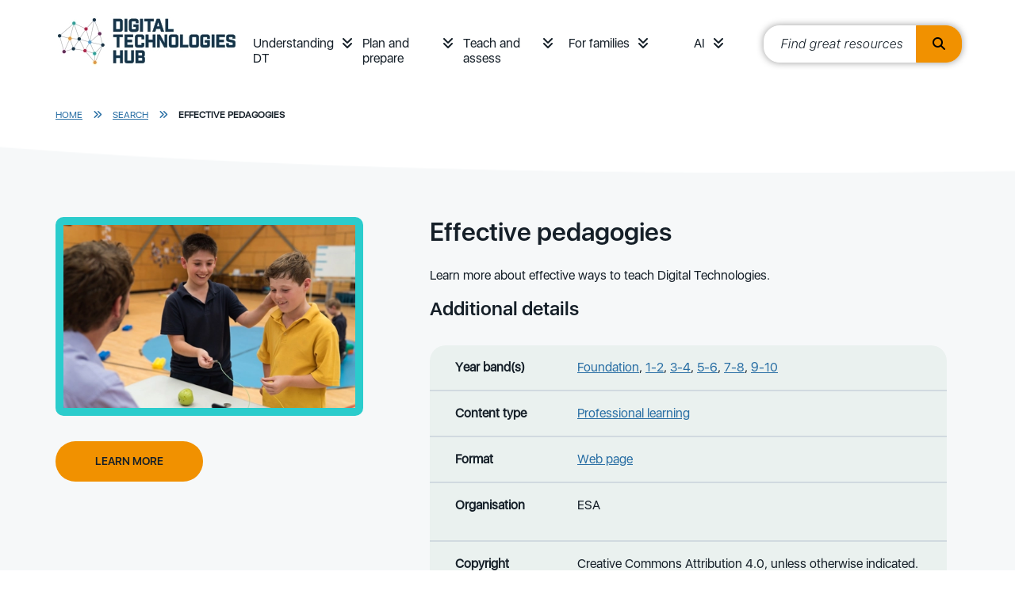

--- FILE ---
content_type: text/html; charset=utf-8
request_url: https://www.digitaltechnologieshub.edu.au/search/effective-pedagogies/
body_size: 8891
content:
<!doctype html>

<html lang="en-AU">
<head>
    

    
<meta http-equiv="Content-Type" content="text/html; charset=UTF-8">
<meta charset="utf-8">
<meta name="viewport" content="width=device-width, initial-scale=1.0">

    <link rel="shortcut icon" type="image/x-icon" href="/media/tt3lwkwn/favicon.ico" />

<meta name="robots" content="all">
<title>Effective pedagogies </title>
<meta name="description" content="Learn more about effective ways to teach Digital Technologies.">
<meta name="author" content="Digital Technologies Hub">
<meta property="og:locale" content="en-AU" />
<meta property="og:type" content="website">
<meta property="og:title" content="Effective pedagogies " />
<meta property="og:description" content="Learn more about effective ways to teach Digital Technologies." />
<meta property="og:url" content="https://www.digitaltechnologieshub.edu.au/search/effective-pedagogies/" />
<meta property="og:site_name" content="Digital Technologies Hub" />
<link rel="canonical" href="https://www.digitaltechnologieshub.edu.au/search/effective-pedagogies/" />

    <meta property="og:image" content="https://www.digitaltechnologieshub.edu.au/media/iagb3cwk/littleriverps-64jpg.jpg" />


    <link rel="mask-icon" type="" href="/Frontend/images/icons.svg" />
    <style>.no-js #loader{display:none}.js #loader{display:block;position:absolute;left:100px;top:0}.loading-screen{position:fixed;left:0;top:0;width:100%;height:100%;z-index:9999999999;background-color:#fff}.no-js #loader{display:none}.js #loader{display:block;position:absolute;left:100px;top:0}.se-pre-con{position:fixed;left:0;top:0;width:100%;height:100%;z-index:9999;background:url(/Frontend/Images/_global/preloader.gif?v=3fp8kzLYOhx1rb_j5ZL90repzpo) center no-repeat #fff}</style>
    <link rel="stylesheet" href="https://use.fontawesome.com/releases/v6.4.2/css/all.css">
      <!-- Google Tag Manager -->
    <script>
        (function (w, d, s, l, i) {
            w[l] = w[l] || []; w[l].push({
                'gtm.start':
                    new Date().getTime(), event: 'gtm.js'
            }); var f = d.getElementsByTagName(s)[0],
                j = d.createElement(s), dl = l != 'dataLayer' ? '&l=' + l : ''; j.async = true; j.src =
                    'https://www.googletagmanager.com/gtm.js?id=' + i + dl; f.parentNode.insertBefore(j, f);
        })(window, document, 'script', 'dataLayer', 'GTM-W42988');</script>
    <!-- End Google Tag Manager -->
    <link rel="stylesheet" href="/css/blockgridlayout.css" />
</head>

<body lang="en-AU">
      <!-- Google Tag Manager (noscript) -->
    <noscript>
        <iframe src="https://www.googletagmanager.com/ns.html?id=GTM-W42988"
                height="0" width="0" style="display:none;visibility:hidden"></iframe>
    </noscript>
    <!-- End Google Tag Manager (noscript) -->
    <div class="loading-screen"></div>
    

    <a href="#begin-content" class="sr-only">Skip to main content</a>

    <div class="wrapper home ">
        
<header>
    <div class="container">
        <nav class="headerbar">
                <a href="/" class="logo">
                    <img class=" lazyload" data-src="/media/epgppe10/logo.jpg?format=webp&quality=100" src="[data-uri]"  alt="Logo"  />
                </a>

            <div class="ham-container">
                <a id="nav-ham" aria-label="Menu" href="#" aria-expanded="false" role="button" tabindex="0">
                    <span></span>
                    <span></span>
                    <span></span>
                </a>
            </div>
                <ul class="headerbar-nav" id="topheader-nav">
                        <li class="nav-item dropdown">
                                <a class="nav-link" href="/understanding-dt/">Understanding DT</a>
                            <a class="nav-arrow" href="#" aria-label="Understanding DT menu" role="button" tabindex="0" data-bs-toggle="collapse" data-bs-target="#main0" aria-expanded="false"><i class="fas fa-angle-double-down"></i></a>
                            <div class="dropdown-menu collapse" id="main0" data-bs-parent="#topheader-nav">
                                <div class="container">
                                        <ul>
                                                <li>
                                                        <a href="/understanding-dt/the-dt-curriculum/" class="section-heading">The DT curriculum</a>

                                                            <a class="dropdown-link" href="/understanding-dt/the-dt-curriculum/australian-curriculum-digital-technologies/">Australian Curriculum: Digital Technologies&#x200B;</a>
                                                            <a class="dropdown-link" href="/understanding-dt/the-dt-curriculum/state-and-territory-curriculum/">State and territory curriculum</a>
                                                            <a class="dropdown-link" href="/understanding-dt/the-dt-curriculum/core-concepts/">Core concepts</a>
                                                            <a class="dropdown-link" href="/understanding-dt/the-dt-curriculum/digital-technologies-and-digital-literacy/">Digital Technologies and Digital Literacy</a>
                                                            <a class="dropdown-link" href="/understanding-dt/the-dt-curriculum/online-safety/">Online safety</a>
                                                </li>
                                                <li>
                                                        <a href="/understanding-dt/professional-learning/" class="section-heading">Professional learning</a>

                                                            <a class="dropdown-link" href="/understanding-dt/professional-learning/plan-for-professional-learning/">Plan for professional learning</a>
                                                            <a class="dropdown-link" href="/understanding-dt/professional-learning/tpack-model/">TPACK Model&#x200B;</a>
                                                            <a class="dropdown-link" href="/understanding-dt/professional-learning/webinars/">Webinars&#x200B;</a>
                                                            <a class="dropdown-link" href="/understanding-dt/professional-learning/training-courses-and-communities/">&#x200B;Training courses and communities&#x200B;</a>
                                                            <a class="dropdown-link" href="/understanding-dt/professional-learning/professional-associations/">&#x200B;Professional associations&#x200B;</a>
                                                </li>
                                        </ul>
                                </div>
                            </div>
                        </li>
                        <li class="nav-item dropdown">
                                <a class="nav-link" href="/plan-and-prepare/">Plan and prepare</a>
                            <a class="nav-arrow" href="#" aria-label="Plan and prepare menu" role="button" tabindex="0" data-bs-toggle="collapse" data-bs-target="#main1" aria-expanded="false"><i class="fas fa-angle-double-down"></i></a>
                            <div class="dropdown-menu collapse" id="main1" data-bs-parent="#topheader-nav">
                                <div class="container">
                                        <ul>
                                                <li>
                                                        <a href="/plan-and-prepare/scope-and-sequence-f-10/" class="section-heading">Scope and Sequence</a>

                                                            <a class="dropdown-link" href="/plan-and-prepare/scope-and-sequence-f-10/foundation/">Foundation</a>
                                                            <a class="dropdown-link" href="/plan-and-prepare/scope-and-sequence-f-10/years-1-2/">Years 1&#x2013;2</a>
                                                            <a class="dropdown-link" href="/plan-and-prepare/scope-and-sequence-f-10/years-3-4/">Years 3&#x2013;4</a>
                                                            <a class="dropdown-link" href="/plan-and-prepare/scope-and-sequence-f-10/years-5-6/">Years 5&#x2013;6</a>
                                                            <a class="dropdown-link" href="/plan-and-prepare/scope-and-sequence-f-10/years-7-8/">Years 7&#x2013;8</a>
                                                            <a class="dropdown-link" href="/plan-and-prepare/scope-and-sequence-f-10/years-9-10/">Years 9&#x2013;10</a>
                                                </li>
                                                <li>
                                                        <a href="/plan-and-prepare/school-implementation/" class="section-heading">School implementation&#x200B;</a>

                                                            <a class="dropdown-link" href="/plan-and-prepare/school-implementation/creating-a-whole-school-plan/">&#x200B;Creating a whole-school plan&#x200B;</a>
                                                            <a class="dropdown-link" href="/plan-and-prepare/school-implementation/engage-with-the-curriculum/">Engage with the curriculum</a>
                                                            <a class="dropdown-link" href="/plan-and-prepare/school-implementation/align-with-school-vision/">Align with school vision</a>
                                                            <a class="dropdown-link" href="/plan-and-prepare/school-implementation/how-to-audit-school-resources/">&#x200B;How to audit school resources&#x200B;</a>
                                                            <a class="dropdown-link" href="/plan-and-prepare/school-implementation/implement-your-plan/">Implement your plan</a>
                                                            <a class="dropdown-link" href="/plan-and-prepare/school-implementation/review-refine-and-innovate/">Review, refine and innovate</a>
                                                            <a class="dropdown-link" href="/plan-and-prepare/school-implementation/school-stories/">&#x200B;School stories&#x200B;</a>
                                                </li>
                                                <li>
                                                        <a href="/plan-and-prepare/inclusive-education/" class="section-heading">Inclusive Education</a>

                                                            <a class="dropdown-link" href="/plan-and-prepare/inclusive-education/inclusive-education-principles/">&#x200B;Inclusive education principles</a>
                                                            <a class="dropdown-link" href="/plan-and-prepare/inclusive-education/disability-categories/">Disability categories</a>
                                                            <a class="dropdown-link" href="/plan-and-prepare/inclusive-education/universal-design-for-learning/">Universal design for learning&#x200B;&#x200B;</a>
                                                            <a class="dropdown-link" href="/plan-and-prepare/inclusive-education/inclusive-lesson-resources/">&#x200B;Inclusive lesson resources&#x200B;&#x200B;</a>
                                                            <a class="dropdown-link" href="/plan-and-prepare/inclusive-education/links-by-national-state-and-territory/">Links by national, state and territory</a>
                                                </li>
                                                <li>
                                                        <a href="/plan-and-prepare/technologies-in-the-classroom/" class="section-heading">Technologies in the classroom</a>

                                                            <a class="dropdown-link" href="/plan-and-prepare/technologies-in-the-classroom/programmable-robots-and-drones/">Programmable robots and drones</a>
                                                            <a class="dropdown-link" href="/plan-and-prepare/technologies-in-the-classroom/buildable-robots-and-kits/">Buildable robots and kits</a>
                                                            <a class="dropdown-link" href="/plan-and-prepare/technologies-in-the-classroom/electronic-kits-and-programming-boards/">Electronic kits and programming boards</a>
                                                            <a class="dropdown-link" href="/plan-and-prepare/technologies-in-the-classroom/programming-platforms/">Programming platforms</a>
                                                            <a class="dropdown-link" href="/plan-and-prepare/technologies-in-the-classroom/ar-vr-and-emerging-technologies/">AR/VR and emerging technologies</a>
                                                </li>
                                        </ul>
                                </div>
                            </div>
                        </li>
                        <li class="nav-item dropdown">
                                <a class="nav-link" href="/teach-and-assess/">Teach and assess</a>
                            <a class="nav-arrow" href="#" aria-label="Teach and assess menu" role="button" tabindex="0" data-bs-toggle="collapse" data-bs-target="#main2" aria-expanded="false"><i class="fas fa-angle-double-down"></i></a>
                            <div class="dropdown-menu collapse" id="main2" data-bs-parent="#topheader-nav">
                                <div class="container">
                                        <ul>
                                                <li>
                                                        <a href="/teach-and-assess/classroom-resources/" class="section-heading">Classroom resources</a>

                                                            <a class="dropdown-link" href="/teach-and-assess/classroom-resources/lesson-ideas/">Lesson ideas</a>
                                                            <a class="dropdown-link" href="/teach-and-assess/classroom-resources/courses-or-tutorials/">Courses or tutorials</a>
                                                            <a class="dropdown-link" href="/teach-and-assess/classroom-resources/topics/">Topics</a>
                                                            <a class="dropdown-link" href="/teach-and-assess/classroom-resources/student-challenges/">Student challenges</a>
                                                            <a class="dropdown-link" href="/teach-and-assess/classroom-resources/careers/">Careers</a>
                                                </li>
                                                <li>
                                                        <a href="/teach-and-assess/effective-pedagogies/" class="section-heading">Effective pedagogies</a>

                                                            <a class="dropdown-link" href="/teach-and-assess/effective-pedagogies/teaching-unplugged/">Teaching unplugged</a>
                                                            <a class="dropdown-link" href="/teach-and-assess/effective-pedagogies/learning-design/">Learning design</a>
                                                            <a class="dropdown-link" href="/teach-and-assess/effective-pedagogies/mindset-skillset-toolset/">Mindset, skillset, toolset</a>
                                                            <a class="dropdown-link" href="/teach-and-assess/effective-pedagogies/formative-assessment-strategies/">Formative assessment strategies</a>
                                                            <a class="dropdown-link" href="/teach-and-assess/effective-pedagogies/teaching-programming/">Teaching programming</a>
                                                </li>
                                                <li>
                                                        <a href="/teach-and-assess/assessment-overview/" class="section-heading">Assessment overview&#x200B;</a>

                                                            <a class="dropdown-link" href="/teach-and-assess/assessment-overview/planning-for-assessment/">Planning for assessment&#x200B;</a>
                                                            <a class="dropdown-link" href="/teach-and-assess/assessment-overview/unpacking-assessment/">Unpacking assessment</a>
                                                            <a class="dropdown-link" href="/teach-and-assess/assessment-overview/australian-curriculum-achievement-standards/">Australian Curriculum achievement standards&#x200B;&#x200B;</a>
                                                            <a class="dropdown-link" href="/teach-and-assess/assessment-overview/bloom-s-taxonomy/">Bloom&#x27;s Taxonomy&#x200B;</a>
                                                            <a class="dropdown-link" href="/teach-and-assess/assessment-overview/assessing-students-with-disabilities/">Assessing students with disabilities&#x200B;</a>
                                                </li>
                                                <li>
                                                        <a href="/teach-and-assess/assessment-resources/" class="section-heading">Assessment resources</a>

                                                            <a class="dropdown-link" href="/teach-and-assess/assessment-resources/sample-assessment-tasks/">&#x200B;Sample assessment tasks&#x200B;&#x200B;</a>
                                                            <a class="dropdown-link" href="/teach-and-assess/assessment-resources/guides-and-resources/">&#x200B;Guides and resources&#x200B;</a>
                                                            <a class="dropdown-link" href="/teach-and-assess/assessment-resources/useful-links/">&#x200B;Useful links&#x200B;&#x200B;</a>
                                                </li>
                                        </ul>
                                </div>
                            </div>
                        </li>
                        <li class="nav-item dropdown">
                                <a class="nav-link" href="/for-families/">For families</a>
                            <a class="nav-arrow" href="#" aria-label="For families menu" role="button" tabindex="0" data-bs-toggle="collapse" data-bs-target="#main3" aria-expanded="false"><i class="fas fa-angle-double-down"></i></a>
                            <div class="dropdown-menu collapse" id="main3" data-bs-parent="#topheader-nav">
                                <div class="container">
                                        <ul>
                                                <li>
                                                        <a href="/for-families/student-resources/" class="section-heading">Student resources</a>

                                                            <a class="dropdown-link" href="/for-families/student-resources/inspiring-projects/">Inspiring projects</a>
                                                            <a class="dropdown-link" href="/for-families/student-resources/self-guides-projects-and-activities/">Self-guides projects and activities</a>
                                                            <a class="dropdown-link" href="/for-families/student-resources/student-challenges-and-activities/">Student challenges and activities</a>
                                                </li>
                                                <li>
                                                        <a href="/for-families/for-parents-and-carers/" class="section-heading">For parents and carers</a>

                                                            <a class="dropdown-link" href="/for-families/for-parents-and-carers/what-and-why-of-digital-technologies/">What and why of Digital Technologies</a>
                                                            <a class="dropdown-link" href="/for-families/for-parents-and-carers/career-pathways/">Career pathways</a>
                                                            <a class="dropdown-link" href="/for-families/for-parents-and-carers/cybersafety-at-home/">Cybersafety at home</a>
                                                </li>
                                                <li>
                                                        <a href="/for-families/ideas-to-get-started/" class="section-heading">Ideas to get started</a>

                                                            <a class="dropdown-link" href="/for-families/ideas-to-get-started/learn-together/">Learn together</a>
                                                            <a class="dropdown-link" href="/for-families/ideas-to-get-started/after-school-activities-and-courses/">After school activities and courses</a>
                                                            <a class="dropdown-link" href="/for-families/ideas-to-get-started/set-up-a-makerspace/">Set up a Makerspace</a>
                                                            <a class="dropdown-link" href="/for-families/ideas-to-get-started/purchasing-guide/">Purchasing guide</a>
                                                </li>
                                        </ul>
                                </div>
                            </div>
                        </li>
                        <li class="nav-item dropdown">
                                <a class="nav-link" href="/ai/">AI</a>
                            <a class="nav-arrow" href="#" aria-label="AI menu" role="button" tabindex="0" data-bs-toggle="collapse" data-bs-target="#main4" aria-expanded="false"><i class="fas fa-angle-double-down"></i></a>
                            <div class="dropdown-menu collapse" id="main4" data-bs-parent="#topheader-nav">
                                <div class="container">
                                        <ul>
                                                <li>
                                                        <a href="/ai/classroom-resources/" class="section-heading">Classroom resources</a>

                                                            <a class="dropdown-link" href="/ai/classroom-resources/lesson-plans/">Lesson plans</a>
                                                            <a class="dropdown-link" href="/ai/classroom-resources/explainer-videos/">Explainer videos</a>
                                                            <a class="dropdown-link" href="/ai/classroom-resources/student-courses/">Student courses</a>
                                                            <a class="dropdown-link" href="/ai/classroom-resources/school-story/">School story</a>
                                                            <a class="dropdown-link" href="/ai/classroom-resources/ai-tools/">AI tools</a>
                                                </li>
                                                <li>
                                                        <a href="/ai/professional-learning/" class="section-heading">Professional learning</a>

                                                            <a class="dropdown-link" href="/ai/professional-learning/explore-ai-in-education/">Explore AI in education</a>
                                                            <a class="dropdown-link" href="/ai/professional-learning/webinars/">Webinars</a>
                                                            <a class="dropdown-link" href="/ai/professional-learning/articles-and-references/">Articles and references</a>
                                                </li>
                                        </ul>
                                </div>
                            </div>
                        </li>

                        <li>
                            <div class="site-search" id="site-search">
                                <label for="txtResourceSearch"> </label>
                                <input id="txtResourceSearch" type="text" tabindex="0" placeholder="Find great resources" data-url="/search/" title="search input" class="ui-autocomplete-input" autocomplete="off">
                                <button type="button" class="search-btn" title="search button" onclick="GlobalSearch('/search/',document.getElementById('txtResourceSearch').value)"><i class="fas fa-search"></i></button>
                            </div>
                        </li>
                </ul>
        </nav>
    </div>
</header>


        <div class="main-content ">

        <div class="fullwidth-bar breadcrumbs">
            <div class="container">
                    <a class="crumb-link" href="/">Home</a>
                    <i class="fas fa-angle-double-right"></i>
                    <a class="crumb-link" href="/search/">Search</a>
                    <i class="fas fa-angle-double-right"></i>

                <a class="crumb-link active" href="/search/effective-pedagogies/">
                    Effective pedagogies 
                </a>
            </div>
        </div>


            
<div class="fullwidth-bar">
    <div class="container">
        <div class="content-card detail">
            <div class="card-img">
                    <p>
                        <img class="img-responsive lazyload" data-src="/media/iagb3cwk/littleriverps-64jpg.jpg?width=480&height=301&format=webp&quality=100" src="[data-uri]"  alt="littleriverps-64.jpg"  />
                    </p>

                    <p><a href="/teach-and-assess/effective-pedagogies/" target="_self" aria-label="Learn more Effective pedagogies " class="primary-btn">Learn more</a></p>

            </div>
            <div class="card-body">
                    <h1 class="h2">Effective pedagogies </h1>

                <p>Learn more about effective ways to teach Digital Technologies.</p>



                <h2 class="h3">Additional details</h2>
                <table class="additional-details">
                        <tr>
                            <th scope="row">Year band(s)</th>
                            <td>
                                    <a href="/search/?year=foundation">Foundation</a>,                                    <a href="/search/?year=12">1-2</a>,                                    <a href="/search/?year=34">3-4</a>,                                    <a href="/search/?year=56">5-6</a>,                                    <a href="/search/?year=78">7-8</a>,                                    <a href="/search/?year=910">9-10</a>                            </td>
                        </tr>


                        <tr>
                            <th scope="row">Content type</th>
                            <td>
                                    <a href="/search/?type=professionallearning">Professional learning</a>                            </td>
                        </tr>

                        <tr>
                            <th scope="row">Format</th>
                            <td>
                                <a href="/search/?format=webpage">Web page</a>
                            </td>
                        </tr>






                        <tr>
                            <th scope="row">Organisation</th>
                            <td><p>ESA</p></td>
                        </tr>

                        <tr>
                            <th scope="row">Copyright</th>
                            <td><p>Creative Commons Attribution 4.0, unless otherwise indicated.</p></td>
                        </tr>
                </table>

            </div>
        </div>
    </div>
</div>

    <div id="" class="fullwidth-bar">
        <div class="container">
            <div class="row section-resources">
                <h2>Related resources</h2>
                <div class="cards slider">
                    <ul class="related">
                            <li class="card">
                                <a href="/search/genai-readiness-and-implementation-modules/" aria-label="View details of GenAI readiness and implementation modules As generative AI (GenAI) becomes an increasingly important tool in education, it&#x27;s essential for teachers to understand both its potential and its limitations. This two-module offering equips teachers with the knowledge and practical skills to use GenAI tools like Copilot effectively in the classroom. Teachers will enhance their own digital literacy while learning how to guide students in using AI responsibly and thoughtfully. By focusing on teacher readiness and practical classroom strategies, the modules support the development of students who can navigate AI in both classroom and everyday contexts. The modules were developed in collaboration with Microsoft." title="View details of GenAI readiness and implementation modules As generative AI (GenAI) becomes an increasingly important tool in education, it&#x27;s essential for teachers to understand both its potential and its limitations. This two-module offering equips teachers with the knowledge and practical skills to use GenAI tools like Copilot effectively in the classroom. Teachers will enhance their own digital literacy while learning how to guide students in using AI responsibly and thoughtfully. By focusing on teacher readiness and practical classroom strategies, the modules support the development of students who can navigate AI in both classroom and everyday contexts. The modules were developed in collaboration with Microsoft.">
                                        <p>
                                            <img src="/media/elvphwh5/ai-readiness_course-tile_v2.jpg?width=250&amp;height=166&amp;v=1dba5512ef4f0e0" alt="GenAI readiness and implementation modules Image" />
                                        </p>
                                    <h3 class="h3 card-title">GenAI readiness and implementation modules</h3>
                                    <p class="card-text">As generative AI (GenAI) becomes an increasingly important tool in education, it&#x27;s essential for teachers to understand both its potential and its limitations. This two-module offering equips teachers with the knowledge and practical skills to use GenAI tools like Copilot effectively in the classroom. Teachers will enhance their own digital literacy while learning how to guide students in using AI responsibly and thoughtfully. By focusing on teacher readiness and practical classroom strategies, the modules support the development of students who can navigate AI in both classroom and everyday contexts. The modules were developed in collaboration with Microsoft.</p>
                                </a>
                                <div class="btns">
                                    <a href="/search/genai-readiness-and-implementation-modules/" aria-label="View resource details of GenAI readiness and implementation modules" title="View resource details of GenAI readiness and implementation modules" class="primary-btn">Resource Details</a>
                                    <br />

                                        <a href="/ai/professional-learning/explore-ai-in-education/" aria-label="Go to resource GenAI readiness and implementation modules" title="Go to resource GenAI readiness and implementation modules" class="primary-btn">Go to resource</a>
                                </div>
                            </li>
                            <li class="card">
                                <a href="/search/teaching-london-computing/" aria-label="View details of Teaching London Computing Find activities for learning about Computer Science in fun ways on this site based on our underpinning Computer Science Education research." title="View details of Teaching London Computing Find activities for learning about Computer Science in fun ways on this site based on our underpinning Computer Science Education research.">
                                        <p>
                                            <img src="/media/3ajne5l1/teaching-london-computing.png?width=250&amp;height=166&amp;v=1dc41b79bc26060" alt="Teaching London Computing Image" />
                                        </p>
                                    <h3 class="h3 card-title">Teaching London Computing</h3>
                                    <p class="card-text">Find activities for learning about Computer Science in fun ways on this site based on our underpinning Computer Science Education research.</p>
                                </a>
                                <div class="btns">
                                    <a href="/search/teaching-london-computing/" aria-label="View resource details of Teaching London Computing" title="View resource details of Teaching London Computing" class="primary-btn">Resource Details</a>
                                    <br />

                                        <a href="https://www.cs4fn.org/teachers/" aria-label="Go to resource Teaching London Computing" title="Go to resource Teaching London Computing" class="primary-btn">Go to resource</a>
                                </div>
                            </li>
                            <li class="card">
                                <a href="/search/lesson-learning-design/" aria-label="View details of Lesson learning design The Elemental Learning Design Model has been used to design our lesson plans. This module includes key components to design effective learning opportunities including, learning hook, learning input, learning construction, learning demo and learning reflection within a sequence of learning." title="View details of Lesson learning design The Elemental Learning Design Model has been used to design our lesson plans. This module includes key components to design effective learning opportunities including, learning hook, learning input, learning construction, learning demo and learning reflection within a sequence of learning.">
                                        <p>
                                            <img src="/media/3ilfg0h3/elemental-learning-design_thumbnailpng.png?width=250&amp;height=166&amp;v=1db3035a934c790" alt="Lesson learning design Image" />
                                        </p>
                                    <h3 class="h3 card-title">Lesson learning design</h3>
                                    <p class="card-text">The Elemental Learning Design Model has been used to design our lesson plans. This module includes key components to design effective learning opportunities including, learning hook, learning input, learning construction, learning demo and learning reflection within a sequence of learning.</p>
                                </a>
                                <div class="btns">
                                    <a href="/search/lesson-learning-design/" aria-label="View resource details of Lesson learning design" title="View resource details of Lesson learning design" class="primary-btn">Resource Details</a>
                                    <br />

                                        <a href="/teach-and-assess/effective-pedagogies/learning-design/" aria-label="Go to resource Lesson learning design" title="Go to resource Lesson learning design" class="primary-btn">Go to resource</a>
                                </div>
                            </li>
                            <li class="card">
                                <a href="/search/professional-associations/" aria-label="View details of Professional associations&#x200B; Explore the key Digital Technologies professional associations across each Australian state and territory, as well as the national and international organisations. " title="View details of Professional associations&#x200B; Explore the key Digital Technologies professional associations across each Australian state and territory, as well as the national and international organisations. ">
                                        <p>
                                            <img src="/media/taxb1e0r/professional-associations_thumbnailjpg.jpg?width=250&amp;height=166&amp;v=1db3066b32e1220" alt="Professional associations&#x200B; Image" />
                                        </p>
                                    <h3 class="h3 card-title">Professional associations&#x200B;</h3>
                                    <p class="card-text">Explore the key Digital Technologies professional associations across each Australian state and territory, as well as the national and international organisations. </p>
                                </a>
                                <div class="btns">
                                    <a href="/search/professional-associations/" aria-label="View resource details of Professional associations&#x200B;" title="View resource details of Professional associations&#x200B;" class="primary-btn">Resource Details</a>
                                    <br />

                                        <a href="/understanding-dt/professional-learning/professional-associations/" aria-label="Go to resource Professional associations&#x200B;" title="Go to resource Professional associations&#x200B;" class="primary-btn">Go to resource</a>
                                </div>
                            </li>
                            <li class="card">
                                <a href="/search/cas-barefoot/" aria-label="View details of CAS Barefoot A broad collection of online resources to support teachers to develop and implement computational thinking, concepts and computer programming.&#xA;Free log in required to access materials. " title="View details of CAS Barefoot A broad collection of online resources to support teachers to develop and implement computational thinking, concepts and computer programming.&#xA;Free log in required to access materials. ">
                                        <p>
                                            <img src="/media/rkddlkwx/cas-barefootjpg.jpg?width=250&amp;height=166&amp;v=1db2ad238a27030" alt="CAS Barefoot Image" />
                                        </p>
                                    <h3 class="h3 card-title">CAS Barefoot</h3>
                                    <p class="card-text">A broad collection of online resources to support teachers to develop and implement computational thinking, concepts and computer programming.&#xA;Free log in required to access materials. </p>
                                </a>
                                <div class="btns">
                                    <a href="/search/cas-barefoot/" aria-label="View resource details of CAS Barefoot" title="View resource details of CAS Barefoot" class="primary-btn">Resource Details</a>
                                    <br />

                                        <a href="https://www.barefootcomputing.org/" aria-label="Go to resource CAS Barefoot" title="Go to resource CAS Barefoot" class="primary-btn">Go to resource</a>
                                </div>
                            </li>
                            <li class="card">
                                <a href="/search/p-10-technologies-australian-curriculum-and-resources/" aria-label="View details of P&#x2013;10 Technologies Australian Curriculum and resources This site has developed advice, guidelines and resources developed by the Queensland Curriculum and Assessment Authority (QCAA) to support the implementation of the Technologies Australian Curriculum." title="View details of P&#x2013;10 Technologies Australian Curriculum and resources This site has developed advice, guidelines and resources developed by the Queensland Curriculum and Assessment Authority (QCAA) to support the implementation of the Technologies Australian Curriculum.">
                                        <p>
                                            <img src="/media/gazpl0jr/p-10-technologies-australian-curriculum-and-resourcesjpg.jpg?width=250&amp;height=166&amp;v=1db30640a1bf9b0" alt="P&#x2013;10 Technologies Australian Curriculum and resources Image" />
                                        </p>
                                    <h3 class="h3 card-title">P&#x2013;10 Technologies Australian Curriculum and resources</h3>
                                    <p class="card-text">This site has developed advice, guidelines and resources developed by the Queensland Curriculum and Assessment Authority (QCAA) to support the implementation of the Technologies Australian Curriculum.</p>
                                </a>
                                <div class="btns">
                                    <a href="/search/p-10-technologies-australian-curriculum-and-resources/" aria-label="View resource details of P&#x2013;10 Technologies Australian Curriculum and resources" title="View resource details of P&#x2013;10 Technologies Australian Curriculum and resources" class="primary-btn">Resource Details</a>
                                    <br />

                                        <a href="https://www.qcaa.qld.edu.au/p-10/aciq/version-9/learning-areas/p-10-technologies" aria-label="Go to resource P&#x2013;10 Technologies Australian Curriculum and resources" title="Go to resource P&#x2013;10 Technologies Australian Curriculum and resources" class="primary-btn">Go to resource</a>
                                </div>
                            </li>
                            <li class="card">
                                <a href="/search/computational-thinking/" aria-label="View details of Computational Thinking This site provides an explanation of computational thinking, aimed at primary teachers. &#xA;Free log in required." title="View details of Computational Thinking This site provides an explanation of computational thinking, aimed at primary teachers. &#xA;Free log in required.">
                                        <p>
                                            <img src="/media/cmwd43et/computational-thinkingjpg.jpg?width=250&amp;height=166&amp;v=1db2ad6972c6a80" alt="Computational Thinking Image" />
                                        </p>
                                    <h3 class="h3 card-title">Computational Thinking</h3>
                                    <p class="card-text">This site provides an explanation of computational thinking, aimed at primary teachers. &#xA;Free log in required.</p>
                                </a>
                                <div class="btns">
                                    <a href="/search/computational-thinking/" aria-label="View resource details of Computational Thinking" title="View resource details of Computational Thinking" class="primary-btn">Resource Details</a>
                                    <br />

                                        <a href="http://barefootcas.org.uk/barefoot-primary-computing-resources/concepts/computational-thinking/" aria-label="Go to resource Computational Thinking" title="Go to resource Computational Thinking" class="primary-btn">Go to resource</a>
                                </div>
                            </li>
                            <li class="card">
                                <a href="/search/abstraction/" aria-label="View details of Abstraction Want to find out more about what abstraction is and its role is in computational thinking? This resource outlines: What is abstraction, why is abstraction important and what abstraction looks like in the primary curriculum." title="View details of Abstraction Want to find out more about what abstraction is and its role is in computational thinking? This resource outlines: What is abstraction, why is abstraction important and what abstraction looks like in the primary curriculum.">
                                        <p>
                                            <img src="/media/s03j4rpi/abstractionjpg.jpg?width=250&amp;height=166&amp;v=1db2ab229afe460" alt="Abstraction Image" />
                                        </p>
                                    <h3 class="h3 card-title">Abstraction</h3>
                                    <p class="card-text">Want to find out more about what abstraction is and its role is in computational thinking? This resource outlines: What is abstraction, why is abstraction important and what abstraction looks like in the primary curriculum.</p>
                                </a>
                                <div class="btns">
                                    <a href="/search/abstraction/" aria-label="View resource details of Abstraction" title="View resource details of Abstraction" class="primary-btn">Resource Details</a>
                                    <br />

                                        <a href="https://www.barefootcomputing.org/resources/abstraction-unplugged-activity" aria-label="Go to resource Abstraction" title="Go to resource Abstraction" class="primary-btn">Go to resource</a>
                                </div>
                            </li>
                    </ul>
                    <div class="controls details">
                        <button type="button" id="btn-prev" class="btn-floating prev" aria-label="Previous"><i class="fas fa-angle-double-left"></i></button>
                        <button type="button" id="btn-next" class="btn-floating next" aria-label="Next"><i class="fas fa-angle-double-right"></i></button>
                    </div>
                </div>
            </div>
        </div>
    </div>

        </div>
        
<footer>
        <div class="fullwidth-bar newsletter">
            <div class="container">
                <div id="back-to-top"><a href="#" aria-label="back to top" tite="back to top"><i class='fas fa-angle-double-up'></i> Back to top</a></div>


<div id="" class=" row">
    <div class="col-md-4">
            <span class="h2">Subscribe to our email newsletter.</span>
        <p><a href="/newsletter-archive/">View the newsletter archive</a></p>
    </div>
    <div class="col-md-8 subscribe">
        

<form action="/search/effective-pedagogies/" class="loading-form-no-recaptcha subscribe-form" enctype="multipart/form-data" id="SubscribeForm" method="post">        <!--span fields-->
<input id="AvailableDate" name="AvailableDate" type="hidden" value="21/01/2026 5:23:09 PM" /><input id="ProfileName" name="ProfileName" type="hidden" value="" /><input id="ProfilePhone" name="ProfilePhone" type="hidden" value="" /><input id="ProfileUrl" name="ProfileUrl" type="hidden" value="" /><input class="SpamEnableIpLookup" data-val="true" data-val-required="The Spam Enable Ip Lookup field is required." id="SpamEnableIpLookup" name="SpamEnableIpLookup" type="hidden" value="False" /><input class="SpamIpLookupEndpoint" id="SpamIpLookupEndpoint" name="SpamIpLookupEndpoint" type="hidden" value="" /><input class="SpamIpLookupApiKey" id="SpamIpLookupApiKey" name="SpamIpLookupApiKey" type="hidden" value="" /><input class="LookupAddress" id="LookupAddress" name="LookupAddress" type="hidden" value="" /><input class="LookupContinent" id="LookupContinent" name="LookupContinent" type="hidden" value="" /><input class="LookupCountry" id="LookupCountry" name="LookupCountry" type="hidden" value="" /><input data-val="true" data-val-required="The Enable Re Captcha field is required." id="EnableReCaptcha" name="EnableReCaptcha" type="hidden" value="False" /><input class="GoogleReCaptchaToken" id="GoogleReCaptchaToken" name="GoogleReCaptchaToken" type="hidden" value="" />        <!--span fields-->
<input data-val="true" data-val-required="The Home Page Id field is required." id="SubscribeForm_HomePageId" name="HomePageId" type="hidden" value="1111" /><input id="SubscribeForm_FormCompletePageUrl" name="FormCompletePageUrl" type="hidden" value="/search/effective-pedagogies/" /><input id="SubscribeForm_EmailTemplateToUserId" name="EmailTemplateToUserId" type="hidden" value="" /><input id="SubscribeForm_EmailTemplateToSiteOwnerId" name="EmailTemplateToSiteOwnerId" type="hidden" value="" /><input id="SubscribeForm_ThankYouText" name="ThankYouText" type="hidden" value="Please check your email to complete the double opt-in." />        <label for="SubscribeForm_Email" class="sr-only">Subscribe email</label>
<input autocomplete="off" class="ui-autocomplete-input" data-val="true" data-val-length="Email cannot exceed 255 characters" data-val-length-max="255" data-val-required="Please enter your Email" id="SubscribeForm_Email" maxlength="255" name="Email" placeholder="Your email address" type="email" value="" />        <button id="btnSubscribeForm" tabindex="0" type="submit" class=" subscribe-btn" data-sitekey="6LerCGQqAAAAAE_oNYYwqBgD27DnFUJmcByA1Nro" title="Subscribe"><i class="fas fa-envelope"></i></button>
        <img id="SubscribeForm-ajax-loader" alt="Form Loading Icon" src="/Frontend/Images/_global/loading-white.svg" class="ajax-loader" />
        <div class="row">
            <div class="col-md-12">
                <div class="job_frm">
                    <div class="validation-summary-valid" data-valmsg-summary="true"><ul><li style="display:none"></li>
</ul></div>
                </div>
            </div>
        </div>
<input name="__RequestVerificationToken" type="hidden" value="CfDJ8Hk1gvg2HQxPhvxwU104o-QtrK0JdGNBko9GicbyKaG0NFDMbrNmsxEIWKlhvBjFIcRplxKyyxm1J1wWHpFUgnIT3L-c4UOZiq79DzNlJCxC5vrqbiFprB63BuK877vlTxSf9lhvtuvvomN8OT4J38I" /><input name="ufprt" type="hidden" value="CfDJ8Hk1gvg2HQxPhvxwU104o-QodsZRbfUO19G5T1bBwRhk1xGvs7FwwArO5nBS9sZ8skEBKeyn_YFqN_egwJHpPPyx8wpMDeddxT_Y2n2DblUpI1RK5MjFQdWEMCUMgFTBfBvltgAuyzx8xrbf0UqlszICaAyyhxzAqujtiEHQb2hL" /></form>

    </div>
</div>
            </div>
        </div>

    <div class="fullwidth-bar navy-bg">
        <div class="container">
            <div class="row footer-info">
                    <div class="col-md-3">
                        <a href="/" class="logo">
                            <img class=" lazyload" data-src="/media/c1zg1slm/logo.png?format=webp&quality=100" src="[data-uri]"  alt="Logo (1)"  />
                        </a>
                    </div>
                
                    <div class="col-md-6">
                        <ul>
                                <li><a href="/about-the-dthub/">About the DTHub</a></li>
                                <li><a href="/accessibility/">Accessibility</a></li>
                                <li><a href="/acknowledgements/">Acknowledgements</a></li>
                                <li><a href="/contact/">Contact</a></li>
                                <li><a href="/privacy-policy/">Privacy Policy</a></li>
                                <li><a href="/terms-of-use/">Terms of Use</a></li>
                                <li><a href="/vulnerability-disclosure-policy/">Vulnerability Disclosure Policy</a></li>
                                <li><a href="https://v9.australiancurriculum.edu.au/content/dam/en/curriculum/ac-version-9/downloads/technologies/digital-technologies/technologies-digital-technologies-glossary-v9.docx" target="_blank">Glossary</a></li>
                        </ul>
                    </div>

                <div class="col-md-3 social-icons">

                        <a href="https://www.facebook.com/DigitalTechnologiesHub" target="_blank" title="Opens Facebook in a new window/tab" aria-label="Facebook icon"><i class="fab fa-facebook-square"></i></a>

                        <a href="https://twitter.com/DigiTechHub" target="_blank" title="Opens Twitter in a new window/tab" aria-label="Twitter icon"><i class="fa-brands fa-x-twitter"></i></a>


                    <a href="/cdn-cgi/l/email-protection#a0c4c9c7c9d4c1ccd4c5c3c8cecfcccfc7c9c5d3c8d5c2e0c5d3c18ec5c4d58ec1d5" target="_blank" title="Opens email in a new window/tab" aria-label="Mailing list icon"><i class="fas fa-envelope"></i></a>
                </div>
            </div>
            <div class="row footer-text">
                <div class="col-md-6">
                        <a class="logo" href="https://www.esa.edu.au/" target="_blank" title="Opens Education Services Australia in a new window/tab">
                            <img class="esa-logo lazyload" data-src="/media/1cmdbfth/esalogo-horizontal-white.png?format=webp&quality=100" src="[data-uri]"  alt="Esalogo Horizontal White"  />
                        </a>

                        <p>Digital Technologies Hub is brought to you by the Australian Government Department of Education.</p>
                </div>

                    <div class="col-md-6">
                        <a class="logo" href="https://creativecommons.org/licenses/by/4.0/" target="_blank" title="Opens Creative Commons Attribution 4.0 in a new window/tab">
                            <img class="cc-logo lazyload" data-src="/media/jftlk3fb/cc-logo.png?format=webp&quality=100" src="[data-uri]"  alt="Cc Logo"  />
                        </a>

                            <p>Creative Commons Attribution 4.0, unless otherwise indicated.</p>
                    </div>
            </div>

                <div class="row footer-text">
                    <div class="col-md-12">
                        <p>We acknowledge Aboriginal and Torres Strait Islander peoples as the Traditional Custodians of Country throughout Australia and pay our respects to Elders past and present. We recognise their continuing connection and contribution to lands, waters, communities and learning.</p>
                    </div>
                </div>
        </div>
    </div>
</footer>
        <div id="mask"></div>
    </div>

    <link rel="stylesheet" href="/css/bundle.css?v=EmSjzu0fYgU9uxU4wI91VnUFKxs" />
    <link rel="stylesheet" href="/css/scss.css?v=cKQEcnR-p5VQaL51l9WmXlKssgo" />
    <script data-cfasync="false" src="/cdn-cgi/scripts/5c5dd728/cloudflare-static/email-decode.min.js"></script><script src="/js/bundles.js?v=6g1GTd-qSgn8uVzkWxHnwwoze2w"></script>
    
    
</body>
</html>


--- FILE ---
content_type: text/css; charset=UTF-8
request_url: https://www.digitaltechnologieshub.edu.au/css/scss.css?v=cKQEcnR-p5VQaL51l9WmXlKssgo
body_size: 29053
content:
@charset "UTF-8";@font-face{font-family:"DisplayLight";src:url("/Frontend/Fonts/San Francisco/SFUIDisplay-Light.otf?v=ojvQgmMQTzyg15BOVSBD9zusSps") format("opentype");font-weight:normal;font-style:normal}@font-face{font-family:"DisplayRegular";src:url("/Frontend/Fonts/San Francisco/SFUIDisplay-Regular.otf?v=1Z4ePBh3TA71KtAVSFh9w4aVIo4") format("opentype");font-weight:normal;font-style:normal}@font-face{font-family:"DisplaySemibold";src:url("/Frontend/Fonts/San Francisco/SFUIDisplay-Semibold.otf?v=sw3C6RJIgJeecW_yMut4MXQpeZI") format("opentype");font-weight:normal;font-style:normal}@font-face{font-family:"DisplayBold";src:url("/Frontend/Fonts/San Francisco/SFUIDisplay-Bold.otf?v=gAeWnRuqAA4cyl836XYSlipMk8w") format("opentype");font-weight:normal;font-style:normal}@font-face{font-family:"TextLightItalic";src:url("/Frontend/Fonts/San Francisco/SFUIText-LightItalic.otf?v=R33TSGX0U15x-qMijhAFA5wnnkI") format("opentype");font-weight:normal;font-style:normal}@font-face{font-family:"TextRegularItalic";src:url("/Frontend/Fonts/San Francisco/SFUIText-RegularItalic.otf?v=yZKPvrcBAmLAYnYDfg1ilKLiOd4") format("opentype");font-weight:normal;font-style:normal}@font-face{font-family:"TextSemiboldItalic";src:url("/Frontend/Fonts/San Francisco/SFUIText-SemiboldItalic.otf?v=Ao469JA9I6dift6NDnF9THsF8f0") format("opentype");font-weight:normal;font-style:normal}@font-face{font-family:"TextBoldItalic";src:url("/Frontend/Fonts/San Francisco/SFUIText-BoldItalic.otf?v=NnzMOPkgRyF6SonG2KNqWSkZlGQ") format("opentype");font-weight:normal;font-style:normal}header{font-size:16px;position:fixed;width:100%;z-index:99;min-height:140px;background:transparent url(/Frontend/Images/topnav-bg.png?v=4xBTKoZUOwqxdIsStKXLHYnWGLs) no-repeat center bottom;background-size:cover;padding:0}header .container .headerbar{padding:0;margin:0 -15px;display:flex;justify-content:space-between}header .container .headerbar .logo{margin-right:1rem;margin-top:1rem;z-index:110}@media screen and (max-width:1199.98px){header .container .headerbar .logo img{margin-right:10px;width:180px}}@media screen and (max-width:991.98px){header .container .headerbar .logo img{width:140px}}@media screen and (max-width:575px){header .container .headerbar .logo img{width:170px}}@media screen and (max-width:414px){header .container .headerbar .logo img{margin-left:-20px;width:170px}}header .container .headerbar .logo:focus img{outline:2px solid #067a74;outline-offset:2px}header .container .headerbar .ham-container{width:50px;height:70px;position:absolute;padding-top:1rem;top:0;right:1rem;display:none}header .container .headerbar .ham-container #nav-ham{position:relative;-webkit-transform:rotate(0deg);-moz-transform:rotate(0deg);-o-transform:rotate(0deg);transform:rotate(0deg);-webkit-transition:.5s ease-in-out;-moz-transition:.5s ease-in-out;-o-transition:.5s ease-in-out;transition:.5s ease-in-out;cursor:pointer;min-height:40px;display:block}header .container .headerbar .ham-container #nav-ham span{display:block;position:absolute;height:4px;width:25px;background:#151f28;border-radius:2px;opacity:1;left:8px;-webkit-transform:rotate(0deg);-moz-transform:rotate(0deg);-o-transform:rotate(0deg);transform:rotate(0deg);-webkit-transition:.25s ease-in-out;-moz-transition:.25s ease-in-out;-o-transition:.25s ease-in-out;transition:.25s ease-in-out}header .container .headerbar .ham-container #nav-ham span:nth-child(1){top:10px}header .container .headerbar .ham-container #nav-ham span:nth-child(2){top:17px}header .container .headerbar .ham-container #nav-ham span:nth-child(3){top:24px}header .container .headerbar .ham-container #nav-ham.open span{cursor:pointer}header .container .headerbar .ham-container #nav-ham.open span:nth-child(1){top:15px;-webkit-transform:rotate(135deg);-moz-transform:rotate(135deg);-o-transform:rotate(135deg);transform:rotate(135deg)}header .container .headerbar .ham-container #nav-ham.open span:nth-child(2){opacity:0;left:-60px}header .container .headerbar .ham-container #nav-ham.open span:nth-child(3){top:15px;-webkit-transform:rotate(-135deg);-moz-transform:rotate(-135deg);-o-transform:rotate(-135deg);transform:rotate(-135deg)}header .container .headerbar .ham-container #nav-ham:focus{outline-offset:2px}@media screen and (max-width:335px){header .container .headerbar .ham-container{right:-.5rem}}header .container .headerbar .headerbar-nav{display:flex;flex-wrap:wrap;justify-content:space-between;align-items:flex-end;padding:0;width:100%;margin-bottom:2.5rem}header .container .headerbar .headerbar-nav .site-search{position:relative;width:250px;top:2rem;transition:all .2s ease-in-out}header .container .headerbar .headerbar-nav .site-search>input{border-radius:20px;padding-left:20px;height:47px;width:100%;font-family:"TextRegularItalic";color:#151f28;border-color:#fff;box-shadow:0 0 10px rgba(0,0,0,.4);-moz-box-shadow:0 0 10px rgba(0,0,0,.4);-webkit-box-shadow:0 0 10px rgba(0,0,0,.4)}header .container .headerbar .headerbar-nav .site-search>input:focus{outline:2px solid #067a74;outline-offset:0}header .container .headerbar .headerbar-nav .site-search>button{position:absolute;top:0;right:0;height:47px;border:1px solid #f19100;background-color:#f19100;padding-left:20px;padding-right:20px;border-radius:0 20px 20px 0}header .container .headerbar .headerbar-nav .site-search>button:hover,header .container .headerbar .headerbar-nav .site-search>button:focus{opacity:.8}header .container .headerbar .headerbar-nav .site-search>button:focus{outline:2px solid #067a74;outline-offset:0}header .container .headerbar .headerbar-nav .nav-item.dropdown{border-radius:20px;flex:1;padding:1rem 0;margin-top:1.5rem;line-height:normal;display:inline-flex;justify-content:center;align-items:baseline;cursor:pointer;position:static;margin-right:.75rem;height:50px}header .container .headerbar .headerbar-nav .nav-item.dropdown .nav-link{position:relative;text-decoration:none;display:inline;cursor:pointer;padding:0;color:#151f28}header .container .headerbar .headerbar-nav .nav-item.dropdown .nav-link:before,header .container .headerbar .headerbar-nav .nav-item.dropdown .nav-link:after{content:"";position:absolute;display:inline-block;background-color:#06b1a9;left:45%;z-index:110;display:none}header .container .headerbar .headerbar-nav .nav-item.dropdown .nav-link:before{width:25px;height:25px;border-radius:50%;top:30px}@media screen and (max-width:1199.98px){header .container .headerbar .headerbar-nav .nav-item.dropdown .nav-link:before{top:45px}}@media screen and (max-width:991.98px){header .container .headerbar .headerbar-nav .nav-item.dropdown .nav-link:before{top:25px}}header .container .headerbar .headerbar-nav .nav-item.dropdown .nav-link:after{width:1px;height:28px;top:55px;left:calc(45% + 12px)}@media screen and (max-width:1199.98px){header .container .headerbar .headerbar-nav .nav-item.dropdown .nav-link:after{top:55px;height:33px}}@media screen and (max-width:991.98px){header .container .headerbar .headerbar-nav .nav-item.dropdown .nav-link:after{top:50px}}header .container .headerbar .headerbar-nav .nav-item.dropdown .nav-link:hover{color:#067a74}header .container .headerbar .headerbar-nav .nav-item.dropdown .nav-arrow{text-decoration:none;margin-left:10px;display:inline}header .container .headerbar .headerbar-nav .nav-item.dropdown .nav-arrow[aria-expanded=false] .fa-angle-double-down{color:#151f28;transform:scaleY(1);transition:transform .5s ease-in-out;-webkit-transition:transform .5s ease-in-out;-moz-transition:transform .5s ease-in-out}header .container .headerbar .headerbar-nav .nav-item.dropdown .nav-arrow.show>.fa-angle-double-down,header .container .headerbar .headerbar-nav .nav-item.dropdown .nav-arrow[aria-expanded=true]>.fa-angle-double-down{color:#067a74;transform:scaleY(-1)}header .container .headerbar .headerbar-nav .nav-item.dropdown .nav-arrow:hover,header .container .headerbar .headerbar-nav .nav-item.dropdown .nav-arrow:focus{background-color:transparent}header .container .headerbar .headerbar-nav .nav-item.dropdown .nav-arrow:hover .fa-angle-double-down{color:#067a74}@media screen and (max-width:991.98px){header .container .headerbar .headerbar-nav .nav-item.dropdown .nav-arrow{margin-left:20px}}header .container .headerbar .headerbar-nav .nav-item.dropdown .dropdown-menu{position:absolute;background-color:#151f28;color:#fff;min-height:200px;left:0;right:0;top:87px;border-top:48px solid #fff;border-radius:0;transition:.2s ease;-webkit-transition:.2s ease;-moz-transition:.2s ease;z-index:100;display:none}header .container .headerbar .headerbar-nav .nav-item.dropdown .dropdown-menu.show{display:block}header .container .headerbar .headerbar-nav .nav-item.dropdown .dropdown-menu ul{width:100%;margin:2rem 0 4rem;display:flex;flex:auto;justify-content:start}header .container .headerbar .headerbar-nav .nav-item.dropdown .dropdown-menu ul li{flex:1 1 calc(25% - 2rem);flex:0 1 calc(25% - 2rem);margin-right:2rem}header .container .headerbar .headerbar-nav .nav-item.dropdown .dropdown-menu ul li .section-heading{color:#06b1a9;font-family:"DisplaySemibold";font-size:16px;text-transform:uppercase;display:block;margin-right:1rem;margin-bottom:1rem}header .container .headerbar .headerbar-nav .nav-item.dropdown .dropdown-menu ul li .dropdown-link{font-size:14px;color:#fff;display:block;padding-left:25px;margin:10px 0 0;text-decoration:none}header .container .headerbar .headerbar-nav .nav-item.dropdown .dropdown-menu ul li .dropdown-link:before{font-family:"Font Awesome 5 Free";font-weight:900;content:"";margin-right:10px;margin-left:-25px}header .container .headerbar .headerbar-nav .nav-item.dropdown .dropdown-menu ul li .dropdown-link:hover,header .container .headerbar .headerbar-nav .nav-item.dropdown .dropdown-menu ul li .dropdown-link:focus{background-color:transparent;color:#06b1a9!important}@media screen and (max-width:664px){header .container .headerbar .headerbar-nav .nav-item.dropdown .dropdown-menu ul{display:block;column-count:2;column-gap:2rem}header .container .headerbar .headerbar-nav .nav-item.dropdown .dropdown-menu ul li{display:inline-block;margin-bottom:2rem}}@media screen and (max-width:414px){header .container .headerbar .headerbar-nav .nav-item.dropdown .dropdown-menu ul{column-count:1;column-gap:2rem}}@media screen and (max-width:991.98px){header .container .headerbar .headerbar-nav .nav-item.dropdown .dropdown-menu{padding:.5rem;margin:1rem 0;position:relative;top:0!important;left:-2.5rem;width:calc(100% + 5rem)}}@media screen and (min-width:991.98px){header .container .headerbar .headerbar-nav .nav-item.dropdown.show,header .container .headerbar .headerbar-nav .nav-item.dropdown:hover{background-color:#fff;color:#067a74}}header .container .headerbar .headerbar-nav .nav-item.dropdown.show .nav-link:before,header .container .headerbar .headerbar-nav .nav-item.dropdown.show .nav-link:after,header .container .headerbar .headerbar-nav .nav-item.dropdown:hover .nav-link:before,header .container .headerbar .headerbar-nav .nav-item.dropdown:hover .nav-link:after{display:inline-block}header .container .headerbar .headerbar-nav .nav-item.dropdown.show .nav-arrow .fa-angle-double-down,header .container .headerbar .headerbar-nav .nav-item.dropdown.show .nav-arrow.show>.fa-angle-double-down,header .container .headerbar .headerbar-nav .nav-item.dropdown:hover .nav-arrow .fa-angle-double-down,header .container .headerbar .headerbar-nav .nav-item.dropdown:hover .nav-arrow.show>.fa-angle-double-down{color:#067a74;transform:scaleY(-1)}header .container .headerbar .headerbar-nav .nav-item.dropdown.show .dropdown-menu,header .container .headerbar .headerbar-nav .nav-item.dropdown:hover .dropdown-menu{display:block}header .container .headerbar .headerbar-nav.show{display:inherit;background-color:#fff;position:absolute;right:0;top:100px;width:100%;height:auto}header .container .headerbar .headerbar-nav.show:after{content:"";position:absolute;z-index:-1;bottom:-3rem;left:0;width:100%;height:140px;background-color:#fff;display:block}@media screen and (max-width:1199.98px){header .container .headerbar .headerbar-nav{align-items:flex-start}header .container .headerbar .headerbar-nav .nav-item.dropdown .dropdown-menu{top:80px}}@media screen and (max-width:991.98px){header .container .headerbar .headerbar-nav{display:none}header .container .headerbar .headerbar-nav.show{padding:1rem 2rem;top:50px;display:block;height:max-content;background:transparent url(/Frontend/Images/topnav-bg.png?v=4xBTKoZUOwqxdIsStKXLHYnWGLs&v=X2f7gF1z1lu0C_Z9tHpDoOzES8s) no-repeat center bottom;background-size:auto;background-size:cover}header .container .headerbar .headerbar-nav.show>li.nav-item.dropdown{padding:.5rem;margin:.5rem 0;position:relative;display:block;text-align:right}header .container .headerbar .headerbar-nav.show>li.nav-item.dropdown .mask{top:350px;left:-2.5rem;width:calc(100% + 5rem)}header .container .headerbar .headerbar-nav.show>li:nth-child(6){position:relative;top:-2rem;left:calc(100% - 250px)}}@media screen and (max-width:347px){header .container .headerbar .headerbar-nav.show{padding:1rem .5rem 2rem}}@media screen and (max-width:991.98px){header .container .headerbar{margin-top:0}header .container .headerbar .logo{margin-top:.4rem;margin-left:10px}header .container .headerbar .ham-container{display:block}}@media screen and (max-width:575.98px){header .container .headerbar{margin-right:15px;margin-left:15px}}@media screen and (max-width:1199.98px){header .container{max-width:990px}}@media screen and (max-width:991.98px){header .container{max-width:960px}}@media only screen and (max-width:1199.98px){header{min-height:120px}}@media only screen and (max-width:991.98px){header{min-height:90px}}@media only screen and (max-width:767.98px){header{min-height:80px}}@media only screen and (max-width:575.98px){header{position:relative;margin-bottom:-3rem}}@media only screen and (max-height:500px){header{position:relative;margin-bottom:-6rem}}footer{font-size:16px}footer .container{padding:2rem 0}@media screen and (max-width:991.98px){footer .container{max-width:860px}}@media screen and (max-width:767.98px){footer .container{max-width:740px}}@media screen and (max-width:575.98px){footer .container{margin-right:15px;margin-left:15px}}footer a{position:relative;text-decoration:none;color:#fff;cursor:pointer}footer a:hover{color:#06b1a9}footer a.logo:focus img,footer a:focus{outline:2px solid #067a74;outline-offset:4px}footer .newsletter{padding:2rem 1rem;background:transparent url(/Frontend/Images/footer-background.svg?v=sqpVFbtFKhLJIMlPvGvm-if1bM8) no-repeat top center;background-size:cover}footer .newsletter .container{margin-top:2rem}footer .newsletter .container a{text-decoration:underline!important}footer .newsletter .container a:hover,footer .newsletter .container a:focus{text-decoration:none!important;color:#fff!important}footer .newsletter .h2{color:#fff;-webkit-text-stroke:.5px black}footer .newsletter p{font-size:20px;margin-top:2rem;color:#fff;text-shadow:1px 1px #000}@media screen and (max-width:575px){footer .newsletter p{margin-right:2rem}}footer .newsletter .subscribe{margin:0 auto;padding:2rem 5rem;white-space:nowrap;text-shadow:1px 1px #000;position:relative}footer .newsletter .subscribe>form{position:relative}footer .newsletter .subscribe input{border-radius:50px;padding-left:50px;height:85px;width:100%;font-family:"TextRegularItalic";font-size:16px;color:#151f28;border-color:#fff;box-shadow:0 0 10px rgba(0,0,0,.4);-moz-box-shadow:0 0 10px rgba(0,0,0,.4);-webkit-box-shadow:0 0 10px rgba(0,0,0,.4)}footer .newsletter .subscribe input:focus{outline:2px solid #f19100;outline-offset:0}footer .newsletter .subscribe button{position:absolute;top:0;right:0;border:1px solid #f19100;background-color:#f19100;padding-left:50px;padding-right:50px;border-radius:0 50px 50px 0;height:85px;box-shadow:0 0 10px rgba(0,0,0,.4);-moz-box-shadow:0 0 10px rgba(0,0,0,.4);-webkit-box-shadow:0 0 10px rgba(0,0,0,.4)}footer .newsletter .subscribe button i{font-size:30px}footer .newsletter .subscribe button:hover,footer .newsletter .subscribe button:focus{opacity:.8}footer .newsletter .subscribe button:focus{outline:2px solid #f19100;outline-offset:0}footer .newsletter .subscribe .archive{float:right;text-transform:uppercase;transition:.55s ease;-webkit-transition:.55s ease;-moz-transition:.55s ease;font-size:14px;margin-top:-1rem}footer .newsletter .subscribe .archive:hover,footer .newsletter .subscribe .archive:focus{color:#151f28!important;text-shadow:none}footer .newsletter .subscribe .archive:hover i,footer .newsletter .subscribe .archive:focus i{color:#151f28}@media screen and (max-width:529px){footer .newsletter .subscribe{padding:1rem 2rem 0 0}footer .newsletter .subscribe input{padding:15px 50px}footer .newsletter .subscribe button{padding:13.5px 50px}}footer .newsletter #successful-newsletter{display:flex}footer .newsletter #successful-newsletter i{font-size:2rem;color:#fff;margin:2rem .5rem}@media screen and (max-width:575px){footer .newsletter #successful-newsletter p{max-width:300px;white-space:break-spaces}}footer .footer-info{margin-top:2rem;width:100%}footer .footer-info .logo img{width:250px;margin-right:2rem}@media screen and (max-width:1199px){footer .footer-info .logo img{width:200px}}@media screen and (max-width:767px){footer .footer-info .logo img{margin-left:15px}}footer .footer-info ul{margin:0 1rem;-webkit-column-count:3;-moz-column-count:3;column-count:3;column-gap:3rem}footer .footer-info ul li{margin:0 1rem 1rem;display:inline-block;vertical-align:top;white-space:nowrap}@media screen and (max-width:992px){footer .footer-info ul{-webkit-column-count:2;-moz-column-count:2;column-count:2}}@media screen and (max-width:767px){footer .footer-info ul{margin:2rem 0;-webkit-column-count:3;-moz-column-count:3;column-count:3;column-gap:3rem}}@media screen and (max-width:450px){footer .footer-info ul{-webkit-column-count:2;-moz-column-count:2;column-count:2}}footer .footer-info .social-icons{display:flex;justify-content:flex-end;padding-right:0}footer .footer-info .social-icons a{margin:0 10px}footer .footer-info .social-icons a:last-child{margin-right:0}footer .footer-info .social-icons a i{color:#06b1a9;font-size:26px}footer .footer-info .social-icons a i.fa-brands.fa-x-twitter{border-radius:5px;background-color:#06b1a9;color:#151f28;padding:3px;font-size:18px}footer .footer-info .social-icons a:hover i,footer .footer-info .social-icons a:focus i{color:#fff}footer .footer-info .social-icons a:hover i.fa-brands.fa-x-twitter,footer .footer-info .social-icons a:focus i.fa-brands.fa-x-twitter{background-color:#fff}@media screen and (max-width:767px){footer .footer-info .social-icons{justify-content:flex-start}}footer .footer-text{margin:2rem 0}@media screen and (max-width:450px){footer .footer-text{margin-right:1rem}}footer .footer-text div{display:inline-flex;justify-content:flex-end}@media screen and (max-width:767px){footer .footer-text div{justify-content:flex-start;margin-bottom:1rem}}footer .footer-text .logo,footer .footer-text p{display:inline-block}footer .footer-text p{font-size:14px;color:#fff;margin-top:5px}footer .footer-text .logo{margin-right:1rem}footer .footer-text .esa-logo{height:50px}footer .footer-text .cc-logo{height:35px}footer #back-to-top{position:fixed;z-index:100;float:right;text-align:center;right:2%;transition:opacity .2s ease-out;background-color:#f6f8f9;padding:3px;border-radius:5px;opacity:0;bottom:30px}footer #back-to-top>a{color:#151f28;text-decoration:none!important;text-transform:uppercase;background-color:#fff;font-size:12px}footer #back-to-top>a:hover,footer #back-to-top>a:focus{background:transparent;color:#067a74!important}footer #back-to-top>a:hover i,footer #back-to-top>a:focus i{color:#067a74}footer #back-to-top>a i{color:#151f28;font-size:30px;display:block}footer #back-to-top.show{opacity:1}footer .fullwidth-bar:last-of-type{margin-top:0!important}.section-cards{padding:1rem 0 0;display:flex;flex-wrap:wrap;justify-content:center}.section-cards .card{flex:1 1 calc(24.5% - 2rem);flex:0 1 calc(24.5% - 2rem);border-radius:20px;cursor:pointer;background-color:#fff;border:0;display:inline-block;position:relative;margin:0 2rem 1rem 0;width:100%;max-width:250px;padding:0;text-align:left;box-shadow:0 0 10px rgba(204,204,204,.4);-moz-box-shadow:0 0 10px rgba(204,204,204,.4);-webkit-box-shadow:0 0 10px rgba(204,204,204,.4)}.section-cards .card .card-img-top{border-radius:20px 20px 0 0}.section-cards .card .card-body{padding-top:0;margin-bottom:4rem;position:relative;font-family:"DisplayRegular",sans-serif}.section-cards .card .card-body .card-title{margin:1rem 0!important;font-family:"DisplaySemibold",sans-serif;font-size:24px}.section-cards .card .card-body .card-text{margin-bottom:1rem}.section-cards .card .primary-btn{position:absolute;bottom:1rem;left:1.5rem;width:80%;white-space:nowrap}.section-cards .card:last-child{margin-right:0}@media screen and (max-width:991.98px){.section-cards .card{flex:1 1 calc(49.5% - 2rem);flex:0 1 calc(49.5% - 2rem);margin:0 2rem 2rem 0;max-width:400px}.section-cards .card:nth-child(even){margin-right:0}}@media screen and (max-width:575.98px){.section-cards .card{flex:1 1 calc(99.5% - 2rem);flex:0 1 calc(99.5% - 2rem);margin-left:20px;margin-top:20px}.section-cards .card .primary-btn{left:2.5rem}}@media screen and (max-width:575.98px) and (max-width:414px){.section-cards .card .primary-btn{left:1.875rem}}@media screen and (max-width:575.98px){.section-cards .card:nth-child(even){margin-left:0}}*{box-sizing:border-box;margin:0;padding:0}html,body{overflow-x:hidden}body{margin:0 auto;color:#151f28;font-family:"DisplayRegular",sans-serif;font-size:16px;min-width:320px}.modal-content{padding:40px}a{color:#286ea4;text-decoration:underline;transition:all .5s ease-in-out}a[href="#begin-content"]:focus{width:auto;height:auto;margin:auto;clip:auto;z-index:9999999999}a:hover:not(.logo):not(.active):not(.primary-btn):not(.card-thumbnail):not(.section-heading):not(.block-heading):not(.unit-card):not(.sidebartop),a:focus:not(.logo):not(.active):not(.primary-btn):not(.card-thumbnail):not(.section-heading):not(.block-heading):not(.unit-card):not(.sidebartop){color:#067a74;text-decoration:none;background-color:transparent}a:focus:not(.tab-link):not(.logo){outline:2px solid #067a74!important;outline-offset:4px}a.primary-btn{margin:1rem 0;display:inline-block;padding:15px 50px;text-decoration:none;text-align:center;color:#151f28;font-size:14px;text-transform:uppercase;background-color:#f19100;font-family:"DisplaySemibold",sans-serif;border-radius:50px;margin-right:2rem}a.primary-btn:hover,a.primary-btn:focus{background-color:#06b1a9}a.primary-btn:focus{outline:2px solid #067a74;outline-offset:0}a.primary-btn.img{margin:0;padding:0 0 2rem;margin:0;padding:0;display:block;border-radius:10px;box-shadow:0 0 10px rgba(0,0,0,.4);-moz-box-shadow:0 0 10px rgba(0,0,0,.4);-webkit-box-shadow:0 0 10px rgba(0,0,0,.4);transition:all .2s ease-in-out}a.primary-btn.img>img{border-top-left-radius:10px;border-top-right-radius:10px;width:100%}@media screen and (max-width:991.98px){a.primary-btn.img>img{max-width:300px}}a.primary-btn.img>span{padding:1rem;width:calc(100% - 1px);display:block;text-align:left;text-transform:capitalize;background-color:#ffe0b3}a.primary-btn.img>span.action{background-color:transparent;text-transform:uppercase}a.primary-btn.img:hover,a.primary-btn.img:focus{box-shadow:none}a.primary-btn.img:focus{outline:2px solid #067a74;outline-offset:0}h1,h2,h3,h4,h5{font-family:"DisplaySemibold";margin:1.5rem 0;color:#151f28}h1{font-size:54px}h2{font-size:32px}h3{font-size:24px}h4{font-size:20px}h5{font-size:16px}h6{font-size:14px}ul{list-style-position:inside;clear:both;list-style:none}hr{border:0;margin:1.35em auto;max-width:100%;background-position:50%;box-sizing:border-box}hr:before,hr:after{content:""}hr.shine{height:20px;width:60%;background-image:radial-gradient(farthest-side at 50% -50%,rgba(0,0,0,.2),rgba(0,0,0,0));position:relative}hr.shine:before{height:1px;position:absolute;top:-1px;left:0;right:0;background-image:linear-gradient(90deg,rgba(0,0,0,0),rgba(0,0,0,.25) 50%,rgba(0,0,0,0))}label{font-weight:500;display:block}::-webkit-input-placeholder{font-family:"TextLightItalic";font-size:16px;color:#151f28}:-ms-input-placeholder{font-family:sans-serif!important;font-size:16px!important;color:#151f28!important}select{background-color:transparent;border:0;padding:0 1em 0 0;margin:0;width:100%;font-family:inherit;font-size:inherit;cursor:inherit;line-height:inherit}input{border:1px solid #ccc;padding:.5em;width:320px;display:block;margin-bottom:2rem}input:focus{border:2px solid #286ea4;outline:2px solid #286ea4;outline-offset:0}pre.prettyprint{background-color:#0d0d0d}.checkbox-container{display:block;position:relative;padding-left:30px;cursor:pointer;font-size:14px;margin:10px 0}.checkbox-container input{position:absolute;opacity:0;cursor:pointer}.checkbox-container input:focus~.checkmark:before,.checkbox-container input:checked~.checkmark:before{background-color:#84fbf5;content:"";position:absolute;top:0;left:0;height:12px;width:12px;display:block;border-radius:0}.checkbox-container input:focus~.checkmark:after,.checkbox-container input:checked~.checkmark:after{content:"✓";position:absolute;top:-4px;left:0;font-weight:700;height:8px;width:8px;color:#151f28;background-color:transparent;display:block}.checkbox-container .checkmark{position:absolute;top:2px;left:0;height:16px;width:16px;border-radius:4px;background-color:#fff;border:2px solid #151f28}.checkbox-container:hover input~.checkmark{background-color:#84fbf5}.checkbox-container:focus input~.checkmark{border-color:#06b1a9;outline:2px solid #067a74;outline-offset:1px}.checkbox-container:focus input:checked~.checkmark{background-color:#84fbf5;display:block;outline:2px solid #067a74;outline-offset:1px}.wrapper{margin:0;position:relative;background-color:#f6f8f9}.wrapper .header-bg{width:100%;min-height:180px;background:transparent url(/Frontend/Images/topnav-bg.png?v=4xBTKoZUOwqxdIsStKXLHYnWGLs) no-repeat center bottom;background-size:cover;position:absolute;top:50px;left:0}@media screen and (max-width:991.98px){.wrapper .header-bg{min-height:130px;top:25px}}.wrapper #mask{background-color:rgba(0,0,0,.4);cursor:pointer;position:absolute;top:0;left:0;z-index:90;width:100%;min-height:100%;height:100vh;display:none;overflow:auto}.wrapper #mask.show{display:block}.wrapper .main-content{position:relative;padding:120px 0;margin:0 0 3rem}@media screen and (max-width:991.98px){.wrapper .main-content{padding-top:75px}}.wrapper .main-content div[class^=col-]{padding-left:0}.wrapper .main-content p{display:block;clear:both}.wrapper .main-content ul{margin-bottom:1rem;margin-left:-2rem}.wrapper .main-content ul li{padding-left:30px;line-height:1.5rem}.wrapper .main-content ul li:before{font-family:"Font Awesome 5 Free";font-weight:900;display:inline-block;margin-right:17.5px;position:relative;top:-2px;margin-left:-25px;height:6px;width:6px;border-radius:3px;content:"";background-color:#067a74}.wrapper .main-content ul li>ul{margin-top:.5rem;margin-bottom:.5rem}.wrapper .main-content ul li>ul li:before{border:2px solid #067a74;background-color:#fff}.wrapper .main-content ul li.hasChild:before{display:none}.wrapper .main-content ul li.hasChild>ul li:before{content:""}.wrapper .main-content ul.square{list-style-type:square;counter-reset:square-list}.wrapper .main-content ul.square>li{list-style:none;counter-increment:square-list;margin-top:.4375em}.wrapper .main-content ul.square>li:before{content:counter(square-list,square);font-family:inherit;color:#151f28;font-size:1em;font-weight:500;top:0}.wrapper .main-content ul.upper-alpha{list-style-type:upper-alpha;counter-reset:upper-alpha-list}.wrapper .main-content ul.upper-alpha>li{list-style:none;counter-increment:upper-alpha-list;margin-top:.4375em}.wrapper .main-content ul.upper-alpha>li:before{content:counter(upper-alpha-list,upper-alpha) ". ";font-family:inherit;color:#151f28;font-size:1em;font-weight:500;top:0}.wrapper .main-content ul.lower-alpha{list-style-type:lower-alpha;counter-reset:lower-alpha-list}.wrapper .main-content ul.lower-alpha>li{list-style:none;counter-increment:lower-alpha-list;margin-top:.4375em}.wrapper .main-content ul.lower-alpha>li:before{content:counter(lower-alpha-list,lower-alpha) ". ";font-family:inherit;color:#151f28;font-size:1em;font-weight:500;top:0}.wrapper .main-content ul.upper-roman{list-style-type:upper-roman;counter-reset:upper-roman-list}.wrapper .main-content ul.upper-roman>li{list-style:none;counter-increment:upper-roman-list;margin-top:.4375em}.wrapper .main-content ul.upper-roman>li:before{content:counter(upper-roman-list,upper-roman) ". ";font-family:inherit;color:#151f28;font-size:1em;font-weight:500;top:0}.wrapper .main-content ul.lower-roman{list-style-type:lower-roman;counter-reset:lower-roman-list}.wrapper .main-content ul.lower-roman>li{list-style:none;counter-increment:lower-roman-list;margin-top:.4375em}.wrapper .main-content ul.lower-roman>li:before{content:counter(lower-roman-list,lower-roman) ". ";font-family:inherit;color:#151f28;font-size:1em;font-weight:500;top:0}.wrapper .main-content ul.pagination{margin-left:0}.wrapper .main-content ol{margin-left:1.4em}.wrapper .main-content ol>li{display:list-item;position:relative;margin-top:.375em}.wrapper .main-content ol>li.hasChild:after{content:"";counter-reset:list}.wrapper .main-content blockquote{padding:0 20px;position:relative;border-left:3px solid #06b1a9;transition:.2s border ease-in-out;z-index:0}.wrapper .main-content blockquote:before{content:"";position:absolute;top:50%;left:-4px;height:2em;background-color:#fff;width:5px;margin-top:-1em}.wrapper .main-content blockquote:after{content:"";font-family:"Font Awesome 5 Free";font-weight:900;position:absolute;top:50%;left:-.5em;color:#06b1a9;line-height:1em;text-align:center;text-indent:-2px;width:1em;margin-top:-.5em;transition:.2s all ease-in-out,.4s transform ease-in-out}.wrapper .main-content blockquote .footer{font-size:smaller;font-weight:500}.wrapper .main-content table,.wrapper .main-content.table{margin:2rem 0}.wrapper .main-content table thead th,.wrapper .main-content table thead td,.wrapper .main-content.table thead th,.wrapper .main-content.table thead td{border-top:0;border-bottom:3px solid #06b1a9}.wrapper .main-content table{width:100%;color:#151f28}.wrapper .main-content table thead th,.wrapper .main-content table thead td{border-top:0;vertical-align:bottom;border-bottom:3px solid #06b1a9;padding:10px}.wrapper .main-content table th,.wrapper .main-content table td{padding:10px;border-bottom:1px solid #08ddd3}.wrapper .main-content .credit{font-size:14px;font-style:italic;margin:1rem 0}.wrapper .main-content .container{padding:0;position:relative}.wrapper .main-content .container .row{margin-left:0;margin-right:0}.wrapper .main-content .container .row.library .col-md-6{vertical-align:middle;display:grid;margin-bottom:2rem;padding-right:0}@media screen and (max-width:991.98px){.wrapper .main-content .container .row.library .col-md-6{flex:0 0 100%;max-width:100%;display:flex;place-content:center}.wrapper .main-content .container .row.library .col-md-6:nth-child(1){order:1}.wrapper .main-content .container .row.library .col-md-6:nth-child(2){order:2}.wrapper .main-content .container .row.library .col-md-6:nth-child(3){order:4}.wrapper .main-content .container .row.library .col-md-6:nth-child(4){order:3}.wrapper .main-content .container .row.library .col-md-6:nth-child(5){order:5}.wrapper .main-content .container .row.library .col-md-6:nth-child(6){order:6}.wrapper .main-content .container .row.library .col-md-6:nth-child(7){order:8}.wrapper .main-content .container .row.library .col-md-6:nth-child(8){order:7}.wrapper .main-content .container .row.library .col-md-6:nth-child(9){order:9}.wrapper .main-content .container .row.library .col-md-6:nth-child(10){order:10}}.wrapper .main-content .container .page-heading{margin-bottom:4rem;font-weight:700;font-size:54px}.wrapper .main-content .container .page-heading:after{content:"";width:100px;height:15px;display:block;position:relative;top:2rem;background-color:#286ea4}.wrapper .main-content .container .h1,.wrapper .main-content .container .h2,.wrapper .main-content .container .h3,.wrapper .main-content .container .h4,.wrapper .main-content .container .h5,.wrapper .main-content .container .h6{font-weight:700;margin:1.5rem 0}.wrapper .main-content .container .h1{font-size:54px}.wrapper .main-content .container .h2{font-size:32px}.wrapper .main-content .container .h3{font-size:24px}.wrapper .main-content .container .h4{font-size:20px}.wrapper .main-content .container .h5{font-size:16px}.wrapper .main-content .container .cards{padding:1rem 0 3rem;display:flex;flex-wrap:wrap;justify-content:center}.wrapper .main-content .container .cards.pt-0{padding-top:0!important}.wrapper .main-content .container .cards.pb-0{padding-bottom:0!important}.wrapper .main-content .container .cards.pt-0.pb-0{padding-top:0!important;padding-bottom:0!important}.wrapper .main-content .container .cards.align-left{justify-content:left}.wrapper .main-content .container .section-resources{padding:0;margin:2rem 0}.wrapper .main-content .container .section-resources .cards{justify-content:left}.wrapper .main-content .container .section-resources .cards>ul{list-style-type:none;width:100%;display:flex;overflow:hidden;position:relative;margin-left:-2rem}.wrapper .main-content .container .section-resources .cards>ul.related .card{margin-left:0;flex:1 1 calc(25.5% - 2rem);flex:0 1 calc(25.5% - 2rem);padding-bottom:5rem;min-width:calc(100%/4 - 1.7rem)}.wrapper .main-content .container .section-resources .cards>ul.related .card>a{padding:0;text-decoration:none;color:#151f28}.wrapper .main-content .container .section-resources .cards>ul.related .card>a:before{display:none}.wrapper .main-content .container .section-resources .cards>ul.related .card>a:first-child,.wrapper .main-content .container .section-resources .cards>ul.related .fullwidth-bar .cycle-topics .example-content .card>a.cycle:only-child,.fullwidth-bar .cycle-topics .example-content .wrapper .main-content .container .section-resources .cards>ul.related .card>a.cycle:only-child{padding-bottom:5rem;margin-bottom:2rem}.wrapper .main-content .container .section-resources .cards>ul.related .card>a img{margin:-1.5rem 0 0 -1.5rem;border-top-left-radius:20px;border-top-right-radius:20px;width:calc(100% + 3rem)}.wrapper .main-content .container .section-resources .cards>ul.related .card>a.primary-btn{bottom:1rem;padding:15px}.wrapper .main-content .container .section-resources .cards>ul.related .card>a:focus{border:0}.wrapper .main-content .container .section-resources .cards>ul.related .card .btns{position:absolute;bottom:1rem}.wrapper .main-content .container .section-resources .cards>ul.related .card .btns .primary-btn{position:relative;padding:15px;width:calc(100% + 2rem);margin:.25rem 0}.wrapper .main-content .container .section-resources .cards>ul.related .card .card-img-top{margin-top:.5rem}.wrapper .main-content .container .section-resources .cards>ul.related .card .card-title{font-weight:500}@media screen and (max-width:1199.98px){.wrapper .main-content .container .section-resources .cards>ul.related .card{min-width:calc(100%/4 - 1.3rem);margin:10px}.wrapper .main-content .container .section-resources .cards>ul.related .card .btns .primary-btn{width:100%}}.wrapper .main-content .container .section-resources .cards>ul .card{flex:1 1 calc(33.3% - 2rem);flex:0 1 calc(33.3% - 2rem);vertical-align:top;margin:10px 2rem 2rem 0;width:100%;min-width:calc(750px/3 + 10px);background-color:#fff;border-radius:20px;box-shadow:0 0 10px rgba(204,204,204,.6);-moz-box-shadow:0 0 10px rgba(204,204,204,.6);-webkit-box-shadow:0 0 10px rgba(204,204,204,.6);padding:1rem 1.5rem;text-align:left;position:relative;transition:.5s;-webkit-transition:.5s;-moz-transition:.5s}.wrapper .main-content .container .section-resources .cards>ul .card:before{display:none}.wrapper .main-content .container .section-resources .cards>ul .card>img{max-height:100px;margin:0 0 2rem 0}.wrapper .main-content .container .section-resources .cards>ul .card .title{text-transform:uppercase;font-size:24px;font-weight:700;overflow:hidden;line-height:1.2}.wrapper .main-content .container .section-resources .cards>ul .card>a{display:block;margin:5px 0}@media screen and (max-width:991.98px){.wrapper .main-content .container .section-resources .cards>ul{overflow:visible;margin-left:-3rem}.wrapper .main-content .container .section-resources .cards>ul .card{min-width:300px}.wrapper .main-content .container .section-resources .cards>ul.related .card{margin-top:0;min-width:240px}.wrapper .main-content .container .section-resources .cards>ul.related .card .btns .primary-btn{width:calc(100% + 2rem)}}@media screen and (max-width:514px){.wrapper .main-content .container .section-resources .cards>ul.related .card{min-width:300px}}.wrapper .main-content .container .section-resources .cards .controls{display:block;position:relative;margin-left:10px}.wrapper .main-content .container .section-resources .cards .controls.details{margin-left:auto;margin-right:auto}.wrapper .main-content .container .section-resources .cards .controls .btn-floating{background-color:transparent;border:0;color:#286ea4;margin-right:3rem}.wrapper .main-content .container .section-resources .cards .controls .btn-floating i{font-size:24px}.wrapper .main-content .container .section-resources .cards .controls .btn-floating:hover,.wrapper .main-content .container .section-resources .cards .controls .btn-floating:focus{opacity:.8}.wrapper .main-content .container .section-resources .cards .controls .btn-floating:focus{color:#067a74;outline:2px solid #067a74;outline-offset:0}.wrapper .main-content .container .section-resources .cards.slider{overflow-x:hidden}.wrapper .main-content .container .section-resources .cards.slider .card>a{padding-left:15px}.wrapper .main-content .container .section-resources .cards.slider .card>a:before{margin-right:15px;display:inline-block;position:relative;top:-2px;margin-left:-20px;height:6px;width:6px;border-radius:3px;content:"";background-color:#06b1a9}@media screen and (max-width:991.98px){.wrapper .main-content .container .section-resources .cards.slider{overflow:visible}}.wrapper .main-content .container .landing-card{width:90%;margin:2rem auto;background-color:#fff;border-radius:10px;padding:20px;display:grid;grid-template-columns:minmax(300px,40%) 1fr}.wrapper .main-content .container .landing-card .img-responsive{max-width:370px;border-radius:10px;width:100%}.wrapper .main-content .container .landing-card .card-body{padding:0 1rem}.wrapper .main-content .container .landing-card .card-body .card-title{margin-top:0}.wrapper .main-content .container .landing-card .card-body li{line-height:2rem}.wrapper .main-content .container .landing-card .card-body li:before{content:"";font-size:16px;color:#286ea4;top:0;margin-right:13px;background-color:transparent}@media screen and (max-width:1199.98px){.wrapper .main-content .container .landing-card{width:100%}}@media screen and (max-width:991.98px){.wrapper .main-content .container .landing-card{display:inline-block}.wrapper .main-content .container .landing-card .card-body{margin-top:2rem}}.wrapper .main-content .container .content-card{margin:2rem 0;display:grid;grid-template-columns:minmax(300px,40%) 1fr}.wrapper .main-content .container .content-card .card-img{order:1}.wrapper .main-content .container .content-card .card-img img{max-width:400px;border:10px solid #2bcccc;border-radius:10px;width:100%}@media screen and (max-width:414px){.wrapper .main-content .container .content-card .card-img img{max-width:300px}}@media screen and (max-width:365px){.wrapper .main-content .container .content-card .card-img img{max-width:250px}}.wrapper .main-content .container .content-card .card-img iframe{width:420px;height:315px}.wrapper .main-content .container .content-card .card-img .caption{margin:10px;font-size:14px;font-style:italic}.wrapper .main-content .container .content-card .card-img.left-blob:before{content:"";width:234px;height:158px;background:transparent url(/Frontend/Images/blob1.svg?v=QsyInfStYpMRle2vCRM3YYrceH0) no-repeat top left;position:absolute;display:inline-block;z-index:5;top:-3rem;left:-3rem}.wrapper .main-content .container .content-card .card-img.left-blob img{border:0;position:relative;max-width:480px;z-index:10}@media screen and (max-width:1063px){.wrapper .main-content .container .content-card .card-img.left-blob{margin-left:2rem}.wrapper .main-content .container .content-card .card-img.left-blob:before{left:-1rem}}@media screen and (max-width:991.98px){.wrapper .main-content .container .content-card .card-img.left-blob{margin-left:0;margin-bottom:2rem}.wrapper .main-content .container .content-card .card-img.left-blob:before{left:-2rem;top:2rem}}.wrapper .main-content .container .content-card .card-body{padding:0 1rem;order:2}.wrapper .main-content .container .content-card .card-body h2{margin-top:0}.wrapper .main-content .container .content-card .card-body .show-hide .fas{margin-left:10px;transition:transform .5s ease-in-out;-webkit-transition:transform .5s ease-in-out;-moz-transition:transform .5s ease-in-out}.wrapper .main-content .container .content-card .card-body .show-hide[aria-expanded=false] .fas{transform:scaleY(1)}.wrapper .main-content .container .content-card .card-body .show-hide[aria-expanded=true] .fas{transform:scaleY(-1)}.wrapper .main-content .container .content-card .card-body>.collapse.show{border:1px solid #06b1a9;padding:0 1rem;border-radius:20px;background-color:#e6fefd}.wrapper .main-content .container .content-card.alt{grid-template-columns:minmax(400px,60%) 1fr}.wrapper .main-content .container .content-card.course{margin-top:5rem;grid-template-columns:minmax(500px,40%) 1fr;padding-bottom:2rem}.wrapper .main-content .container .content-card.course .card-body{margin:auto 0}.wrapper .main-content .container .content-card.course .card-body .year-level{font-size:16px;color:#286ea4;text-transform:uppercase}.wrapper .main-content .container .content-card.course .modal .modal-dialog{max-width:920px}.wrapper .main-content .container .content-card.course .modal .modal-dialog .primary-btn{width:fit-content;margin:0 auto}.wrapper .main-content .container .content-card.library{grid-template-columns:minmax(550px,50%) 1fr;margin:0}.wrapper .main-content .container .content-card.library .card-body{margin:auto 0}.wrapper .main-content .container .content-card.library .card-body>.primary-btn{margin:1rem auto}.wrapper .main-content .container .content-card.library .resource{background-color:#fff;padding:2rem 2rem 7rem;border-radius:20px;position:relative}.wrapper .main-content .container .content-card.library .resource>h2{margin:1rem 0}.wrapper .main-content .container .content-card.library .resource>p{margin-bottom:0}.wrapper .main-content .container .content-card.library .resource>p:last-child{position:absolute;bottom:1rem;padding-top:2rem}.wrapper .main-content .container .content-card.library .resource>img{max-width:100%;height:auto;display:block}.wrapper .main-content .container .content-card.library .resource .category{font-size:16px;margin-bottom:.5rem}.wrapper .main-content .container .content-card.library .resource .primary-btn{margin-right:1.2rem}.wrapper .main-content .container .content-card.detail .card-img{padding-top:1.5rem;padding-right:3rem}.wrapper .main-content .container .content-card.detail .card-img p{overflow:hidden}.wrapper .main-content .container .content-card.detail .card-img .img-responsive{max-width:640px;width:95%}.wrapper .main-content .container .content-card.detail .additional-details{background-color:#eaf1ef;border-radius:20px}.wrapper .main-content .container .content-card.detail .additional-details tr{border-bottom:2px solid #d1dae0}.wrapper .main-content .container .content-card.detail .additional-details tr:last-child{border-bottom:0}.wrapper .main-content .container .content-card.detail .additional-details tr th,.wrapper .main-content .container .content-card.detail .additional-details tr td{vertical-align:top;padding:1rem 2rem;border-bottom:0;text-wrap:balance}.wrapper .main-content .container .content-card.detail .additional-details tr th .DTcode,.wrapper .main-content .container .content-card.detail .additional-details tr td .DTcode{display:flex;justify-content:space-between}.wrapper .main-content .container .content-card.detail .additional-details tr th .DTcode>a,.wrapper .main-content .container .content-card.detail .additional-details tr td .DTcode>a{margin-right:2rem;width:100px;white-space:nowrap;max-height:25px}.wrapper .main-content .container .content-card.detail .additional-details tr th .DTcode>span,.wrapper .main-content .container .content-card.detail .additional-details tr td .DTcode>span{min-width:120px}@media screen and (max-width:575.98px){.wrapper .main-content .container .content-card.detail .additional-details tr th .DTcode,.wrapper .main-content .container .content-card.detail .additional-details tr td .DTcode{display:block;margin-bottom:2rem}.wrapper .main-content .container .content-card.detail .additional-details tr th .DTcode:last-child,.wrapper .main-content .container .content-card.detail .additional-details tr td .DTcode:last-child{border-bottom:0}.wrapper .main-content .container .content-card.detail .additional-details tr th .DTcode>span,.wrapper .main-content .container .content-card.detail .additional-details tr td .DTcode>span{font-weight:600}.wrapper .main-content .container .content-card.detail .additional-details tr th .DTcode>p,.wrapper .main-content .container .content-card.detail .additional-details tr td .DTcode>p{margin-top:.5rem;border-left:5px solid #06b1a9;padding-left:10px}}@media screen and (max-width:414px){.wrapper .main-content .container .content-card.detail .additional-details tr{display:block}.wrapper .main-content .container .content-card.detail .additional-details tr th,.wrapper .main-content .container .content-card.detail .additional-details tr td{display:block}.wrapper .main-content .container .content-card.detail .additional-details tr td{padding-top:0}}.wrapper .main-content .container .content-card.detail .additional-details .keywords{color:#286ea4}@media screen and (max-width:1199.98px){.wrapper .main-content .container .content-card{width:100%}.wrapper .main-content .container .content-card .card-body{padding:0 1rem 1rem 2rem}.wrapper .main-content .container .content-card.library{grid-template-columns:minmax(450px,50%) 1fr}.wrapper .main-content .container .content-card.library .resource{padding-bottom:12rem}}@media screen and (max-width:991.98px){.wrapper .main-content .container .content-card{display:inline-block}.wrapper .main-content .container .content-card .card-body{margin-top:2rem;padding-left:0}.wrapper .main-content .container .content-card.detail{margin-top:0}.wrapper .main-content .container .content-card.library{grid-template-columns:minmax(720px,100%) 1fr;max-width:calc(506px + 4rem)}.wrapper .main-content .container .content-card.library .resource{margin-bottom:2rem;padding-bottom:2rem}.wrapper .main-content .container .content-card.library .resource>p:last-child{position:relative}.wrapper .main-content .container .content-card.library .left{margin-right:0!important}.wrapper .main-content .container .content-card.course .modal .modal-dialog{max-width:700px}}@media screen and (max-width:767.98px){.wrapper .main-content .container .content-card.library{grid-template-columns:minmax(540px,100%) 1fr}.wrapper .main-content .container .content-card.course .modal .modal-dialog{max-width:500px}}.wrapper .main-content .container .accordion-content{margin:2rem auto;max-width:800px;padding-top:1rem}.wrapper .main-content .container .accordion-content .card{background-color:#fff;border:1px solid #151f28;border-radius:10px;margin-bottom:.5rem;transition:all .5s ease-in-out;-webkit-transition:all .5s ease-in-out;-moz-transition:all .5s ease-in-out}.wrapper .main-content .container .accordion-content .card>a{width:100%;border-radius:10px;padding:10px 20px;font-weight:600;cursor:pointer;color:#151f28;font-size:20px}.wrapper .main-content .container .accordion-content .card>a:after{content:"";font-family:"Font Awesome 5 Free";font-weight:900;font-size:35px;position:absolute;top:-5px;right:1rem;transform:scaleY(1);transition:transform .5s ease-in-out;-webkit-transition:transform .5s ease-in-out;-moz-transition:transform .5s ease-in-out}.wrapper .main-content .container .accordion-content .card>a[aria-expanded=true]{border-bottom-left-radius:0;border-bottom-right-radius:0}.wrapper .main-content .container .accordion-content .card>a[aria-expanded=true]:after{transform:scaleY(-1)}.wrapper .main-content .container .accordion-content .card>a:hover,.wrapper .main-content .container .accordion-content .card>a:focus{color:#151f28!important;background-color:#06b1a9!important}.wrapper .main-content .container .accordion-content .card .collapse{padding:20px;transition:.5s all ease-in-out}.wrapper .main-content .container .accordion-content .card .collapse fieldset{border:1px solid #06b1a9;border-radius:8px;padding:5px 20px;margin-bottom:20px;background-color:rgba(230,254,253,.5)}.wrapper .main-content .container .accordion-content .card .collapse fieldset legend{padding:10px 0;border:0;text-align:left;color:#151f28;font-size:20px;font-weight:600;margin:0}.wrapper .main-content .container .accordion-content .card:nth-child(1)>a{background-color:#5ba1d7}.wrapper .main-content .container .accordion-content .card:nth-child(2)>a{background-color:#6faddc}.wrapper .main-content .container .accordion-content .card:nth-child(3)>a{background-color:#84b9e1}.wrapper .main-content .container .accordion-content .card:nth-child(4)>a{background-color:#98c4e6}.wrapper .main-content .container .accordion-content .card:nth-child(5)>a{background-color:#add0eb}.wrapper .main-content .container .accordion-content .card:nth-child(6)>a{background-color:#c1dcf0}.wrapper .main-content .container .accordion-content .card:nth-child(7)>a{background-color:#d6e8f5}.wrapper .main-content .container .accordion-content .card:nth-child(8)>a{background-color:#eaf3fa}.wrapper .main-content .container .accordion-content.scope-n-sequence{max-width:1024px;margin-left:auto;margin-right:auto}.wrapper .main-content .container .accordion-content.scope-n-sequence .card{border-color:transparent}.wrapper .main-content .container .accordion-content.scope-n-sequence .card a[aria-expanded=false]{text-decoration:none}.wrapper .main-content .container .accordion-content.scope-n-sequence .card a[aria-expanded=true]:not(.primary-btn){background-color:#151f28!important;color:#fff!important}.wrapper .main-content .container .accordion-content.scope-n-sequence .card a[aria-expanded=true]:not(.primary-btn):hover,.wrapper .main-content .container .accordion-content.scope-n-sequence .card a[aria-expanded=true]:not(.primary-btn):after{color:#fff!important}.wrapper .main-content .container .accordion-content.scope-n-sequence .card>.collapse{padding:0 20px;cursor:default}.wrapper .main-content .container .accordion-content.scope-n-sequence .card>.collapse .content-card{margin:0 -20px;padding:20px;display:grid;grid-template-columns:minmax(250px,30%) 1fr}.wrapper .main-content .container .accordion-content.scope-n-sequence .card>.collapse .content-card:last-child{border-bottom-left-radius:20px;border-bottom-right-radius:20px}.wrapper .main-content .container .accordion-content.scope-n-sequence .card>.collapse .content-card .card-body{padding:0}.wrapper .main-content .container .accordion-content.scope-n-sequence .card>.collapse .content-card .card-body>span{display:inline-block}.wrapper .main-content .container .accordion-content.scope-n-sequence .card>.collapse .content-card .card-body .unit{width:53%;padding-right:1rem}.wrapper .main-content .container .accordion-content.scope-n-sequence .card>.collapse .content-card .card-body .duration{text-transform:uppercase;color:#067a74;width:25%}.wrapper .main-content .container .accordion-content.scope-n-sequence .card>.collapse .content-card .card-body .duration>i{margin-right:5px}.wrapper .main-content .container .accordion-content.scope-n-sequence .card>.collapse .content-card .card-body .year{text-transform:uppercase;color:#a95324;width:20%;text-align:right}.wrapper .main-content .container .accordion-content.scope-n-sequence .card>.collapse .content-card .card-body p{margin-top:1rem;width:100%}.wrapper .main-content .container .accordion-content.scope-n-sequence .card>.collapse .content-card .card-body .primary-btn{margin:0 0 3rem;display:block}@media screen and (max-width:1199.98px){.wrapper .main-content .container .accordion-content.scope-n-sequence .card>.collapse .content-card{width:auto}}@media screen and (max-width:767px){.wrapper .main-content .container .accordion-content.scope-n-sequence .card>.collapse .content-card{grid-template-columns:minmax(200px,30%) 1fr}.wrapper .main-content .container .accordion-content.scope-n-sequence .card>.collapse .content-card .card-body{margin-top:0}.wrapper .main-content .container .accordion-content.scope-n-sequence .card>.collapse .content-card .card-body .unit,.wrapper .main-content .container .accordion-content.scope-n-sequence .card>.collapse .content-card .card-body .duration,.wrapper .main-content .container .accordion-content.scope-n-sequence .card>.collapse .content-card .card-body .year{display:block;width:100%}.wrapper .main-content .container .accordion-content.scope-n-sequence .card>.collapse .content-card .card-body .duration{margin-top:.5rem}.wrapper .main-content .container .accordion-content.scope-n-sequence .card>.collapse .content-card .card-body .year{text-align:left}}@media screen and (max-width:575.98px){.wrapper .main-content .container .accordion-content.scope-n-sequence .card>.collapse .content-card{grid-template-columns:minmax(150px,30%) 1fr}.wrapper .main-content .container .accordion-content.scope-n-sequence .card>.collapse .content-card .primary-btn{padding:10px 20px;white-space:nowrap}}.wrapper .main-content .container .accordion-content.scope-n-sequence .card .topics-intro{max-width:670px}.wrapper .main-content .container .accordion-content.scope-n-sequence .card .topics-header{display:grid;grid-template-columns:minmax(250px,30%) 1fr;border-bottom:5px solid #ccc;margin:0 -20px;padding:0 20px}@media screen and (max-width:767px){.wrapper .main-content .container .accordion-content.scope-n-sequence .card .topics-header{grid-template-columns:minmax(200px,30%) 1fr}}@media screen and (max-width:575.98px){.wrapper .main-content .container .accordion-content.scope-n-sequence .card .topics-header{grid-template-columns:minmax(150px,30%) 1fr}}.wrapper .main-content .container .accordion-content.scope-n-sequence .card:nth-child(1)>a{background-color:#e6fefd}.wrapper .main-content .container .accordion-content.scope-n-sequence .card:nth-child(2)>a{background-color:#cefdfb}.wrapper .main-content .container .accordion-content.scope-n-sequence .card:nth-child(3)>a{background-color:#b5fcf9}.wrapper .main-content .container .accordion-content.scope-n-sequence .card:nth-child(4)>a{background-color:#84fbf5}.wrapper .main-content .container .accordion-content.scope-n-sequence .card:nth-child(5)>a{background-color:#53f9f0}.wrapper .main-content .container .accordion-content.scope-n-sequence .card:nth-child(6)>a{background-color:#06c6bc}.wrapper .main-content .container .accordion-content.scope-n-sequence .card:focus{outline:2px solid #067a74;outline-offset:0}.wrapper .main-content .container .popup-cards{padding:1rem 0 3rem;display:flex;flex-wrap:wrap;justify-content:center}.wrapper .main-content .container .popup-cards .card{flex:1 1 calc(25% - 2rem);flex:0 1 calc(25% - 2rem);min-width:calc(850px/4);vertical-align:top;margin:10px 2rem 2rem 0;width:100%;background-color:#fff;border-radius:20px;box-shadow:0 0 10px rgba(204,204,204,.6);-moz-box-shadow:0 0 10px rgba(204,204,204,.6);-webkit-box-shadow:0 0 10px rgba(204,204,204,.6);transition:transform .5s ease-in-out;-webkit-transition:transform .5s ease-in-out;-moz-transition:transform .5s ease-in-out;padding:0;text-align:center;position:relative;border:2px solid #797dc9}.wrapper .main-content .container .popup-cards .card .card-thumbnail{text-decoration:none;border-radius:20px;color:#151f28;cursor:pointer;border:0;height:100%;display:inline-grid}.wrapper .main-content .container .popup-cards .card .card-thumbnail .fas{font-size:1000%;margin:2rem auto}.wrapper .main-content .container .popup-cards .card .card-thumbnail .card-title{text-align:left;font-size:20px;padding:1rem;background-color:#cdcff5;margin-bottom:0;position:relative}.wrapper .main-content .container .popup-cards .card .card-thumbnail .learn-more{text-align:left;text-transform:uppercase;font-weight:700;position:relative;background-color:#a4a8e4;border-radius:0 0 15px 15px;padding:10px 20px}.wrapper .main-content .container .popup-cards .card:hover{transform:scale(1.1)}@media screen and (max-width:1199.98px){.wrapper .main-content .container .popup-cards .card{min-width:calc(800px/4)}}@media screen and (max-width:991.98px){.wrapper .main-content .container .popup-cards .card{min-width:calc(1200px/4)}}@media screen and (max-width:414px){.wrapper .main-content .container .popup-cards .card{min-width:calc(1100px/4);margin-left:2rem}}.wrapper .main-content .container .popup-cards.by3 .card{flex:1 1 calc(33.3% - 2rem);flex:0 1 calc(33.3% - 2rem);min-width:calc(850px/3)}.wrapper .main-content .container .popup-cards.by3 .card .learn-more{position:absolute;width:100%;bottom:-.5px}.wrapper .main-content .container .popup-cards.by3 .card .card-title{top:-2.75rem;margin-top:3rem}.wrapper .main-content .container .sidebar-container{margin:3rem 0;display:grid;grid-template-columns:minmax(200px,25%) 1fr}.wrapper .main-content .container .sidebar-container.search{margin-top:0;grid-template-columns:minmax(300px,30%) 1fr}.wrapper .main-content .container .sidebar-container.search .lhs-search{position:relative;max-width:300px;transition:all .2s ease-in-out}.wrapper .main-content .container .sidebar-container.search .lhs-search>input{border-radius:20px;padding-left:20px;height:47px;width:100%;font-family:"TextRegularItalic";color:#151f28;border-color:#fff;box-shadow:0 0 10px rgba(0,0,0,.4);-moz-box-shadow:0 0 10px rgba(0,0,0,.4);-webkit-box-shadow:0 0 10px rgba(0,0,0,.4)}.wrapper .main-content .container .sidebar-container.search .lhs-search>button{position:absolute;top:0;right:0;height:47px;border:1px solid #f19100;background-color:#f19100;padding-left:20px;padding-right:20px;border-radius:0 20px 20px 0}.wrapper .main-content .container .sidebar-container.search .lhs-search>button:hover,.wrapper .main-content .container .sidebar-container.search .lhs-search>button:focus{opacity:.8}.wrapper .main-content .container .sidebar-container.search .lhs-search>button:focus{outline:2px solid #067a74;outline-offset:0}@media screen and (max-width:1199.98px){.wrapper .main-content .container .sidebar-container.search .lhs-search{max-width:270px}}.wrapper .main-content .container .sidebar-container.search .sidebar-left .sidebar-nav{padding-bottom:5rem;width:100%}.wrapper .main-content .container .sidebar-container.search .sidebar-left .sidebar-nav>h2{font-size:24px}.wrapper .main-content .container .sidebar-container.search .sidebar-right{background-color:transparent}.wrapper .main-content .container .sidebar-container.search .search-result-top{border-bottom:2px solid #ccc;width:100%}.wrapper .main-content .container .sidebar-container.search .search-result-top label{text-align:right;display:flex;justify-content:flex-end}.wrapper .main-content .container .sidebar-container.search .search-result-top label>select{width:60px;white-space:nowrap;margin-top:-10px;cursor:pointer;color:#286ea4;background-color:transparent;-webkit-appearance:none;-moz-appearance:none;position:relative;z-index:2}.wrapper .main-content .container .sidebar-container.search .search-result-top label>select option{color:#286ea4}.wrapper .main-content .container .sidebar-container.search .search-result-top label>select option:focus{color:#286ea4}.wrapper .main-content .container .sidebar-container.search .search-result-top label:before,.wrapper .main-content .container .sidebar-container.search .search-result-top label:after{cursor:pointer;content:"";font-family:"Font Awesome 5 Free";font-weight:900;justify-self:end;color:#286ea4;background:none;position:relative;font-size:25px;margin-left:-30px;top:0;z-index:1}.wrapper .main-content .container .sidebar-container.search .search-result-top label:before{transform:scaleY(-1);top:-8px;left:153px}@media screen and (max-width:375px){.wrapper .main-content .container .sidebar-container.search .search-result-top label{margin-right:20px}.wrapper .main-content .container .sidebar-container.search .search-result-top label:before{top:-15px;left:150px}.wrapper .main-content .container .sidebar-container.search .search-result-top label:after{top:5px;left:20px}.wrapper .main-content .container .sidebar-container.search .search-result-top label>select{margin-left:10px}}.wrapper .main-content .container .sidebar-container.search .search-result{margin-top:2rem;background-color:#fff;border-radius:20px}.wrapper .main-content .container .sidebar-container.search .paging-control{margin:2rem 0}.wrapper .main-content .container .sidebar-container.search .paging-control .pagination.bootpag li{line-height:2rem;margin-right:.75rem;padding:0}.wrapper .main-content .container .sidebar-container.search .paging-control .pagination.bootpag li>a{display:inline;color:#286ea4!important;border-radius:10px;text-decoration:none;font-size:16px;padding:.5rem 1rem;background-color:transparent;transition:all .5s ease-in-out}.wrapper .main-content .container .sidebar-container.search .paging-control .pagination.bootpag li>a:hover,.wrapper .main-content .container .sidebar-container.search .paging-control .pagination.bootpag li>a:focus{color:#151f28!important;background-color:#f19100!important}.wrapper .main-content .container .sidebar-container.search .paging-control .pagination.bootpag li>a:focus{border:2px solid #151f28}.wrapper .main-content .container .sidebar-container.search .paging-control .pagination.bootpag li.active>a,.wrapper .main-content .container .sidebar-container.search .paging-control .pagination.bootpag li.active>a:hover,.wrapper .main-content .container .sidebar-container.search .paging-control .pagination.bootpag li.active>a:focus{color:#151f28!important;background-color:#eaf1ef!important;cursor:default}.wrapper .main-content .container .sidebar-container.search .paging-control .pagination.bootpag li.disabled,.wrapper .main-content .container .sidebar-container.search .paging-control .pagination.bootpag li:before{display:none}.wrapper .main-content .container .sidebar-container.search .paging-control>span{margin:0 3rem}@media screen and (max-width:500px){.wrapper .main-content .container .sidebar-container.search .paging-control>span{margin:0 1.5rem}}.wrapper .main-content .container .sidebar-container.search .paging-control .btn{text-transform:uppercase;text-decoration:none;color:#286ea4}.wrapper .main-content .container .sidebar-container.search .paging-control .btn .fas{margin-right:10px}.wrapper .main-content .container .sidebar-container.search .paging-control .btn:last-child .fas{margin-left:10px}.wrapper .main-content .container .sidebar-container.search .paging-control .btn:hover,.wrapper .main-content .container .sidebar-container.search .paging-control .btn:focus{color:#067a74;font-weight:600}@media screen and (max-width:375px){.wrapper .main-content .container .sidebar-container.search .paging-control .btn{font-size:12px}}@media screen and (max-width:991.98px){.wrapper .main-content .container .sidebar-container.search .paging-control{white-space:nowrap}}@media screen and (max-width:991.98px){.wrapper .main-content .container .sidebar-container.search{grid-template-columns:minmax(250px,25%) 1fr}}@media screen and (max-width:880px){.wrapper .main-content .container .sidebar-container.search{display:inline-block;max-width:100%}.wrapper .main-content .container .sidebar-container.search .sidebar-left,.wrapper .main-content .container .sidebar-container.search .sidebar-right{display:block;margin-bottom:2rem;margin-right:0}}@media screen and (max-width:414px){.wrapper .main-content .container .sidebar-container.search .sidebar-left,.wrapper .main-content .container .sidebar-container.search .sidebar-right{margin-right:1rem;max-width:340px;width:100%}}@media screen and (max-width:360px){.wrapper .main-content .container .sidebar-container.search .sidebar-left,.wrapper .main-content .container .sidebar-container.search .sidebar-right{max-width:300px}}.wrapper .main-content .container .sidebar-container .sidebar-left{margin-right:2rem}.wrapper .main-content .container .sidebar-container .sidebar-left .sidebar-top{position:relative;padding:1rem 1.5rem;background-color:#f19100;top:-1rem;left:-1.5rem;width:254px;border-radius:20px 20px 0 0}.wrapper .main-content .container .sidebar-container .sidebar-left .sidebar-top>a{font-size:24px;font-weight:700;text-decoration:none;color:#151f28;cursor:pointer;white-space:nowrap}.wrapper .main-content .container .sidebar-container .sidebar-left .sidebar-top>a .fas{margin-right:5px}.wrapper .main-content .container .sidebar-container .sidebar-left .sidebar-top>a:hover,.wrapper .main-content .container .sidebar-container .sidebar-left .sidebar-top>a:focus{color:#231f20}.wrapper .main-content .container .sidebar-container .sidebar-left .sidebar-top .course-menu{margin:1rem -1.5rem 0;padding:1rem 1.5rem;background-color:#fff;transition:all .5s ease-in-out;-webkit-transition:all .5s ease-in-out;-moz-transition:all .5s ease-in-out}@media screen and (max-width:1199.98px){.wrapper .main-content .container .sidebar-container .sidebar-left .sidebar-top{width:208px;padding:1rem;left:-1rem}.wrapper .main-content .container .sidebar-container .sidebar-left .sidebar-top>a{font-size:20px}}.wrapper .main-content .container .sidebar-container .sidebar-left .sidebar-nav{padding:.5rem 1.5rem;background-color:#fff;border-radius:20px;box-shadow:0 0 10px rgba(204,204,204,.4);-moz-box-shadow:0 0 10px rgba(204,204,204,.4);-webkit-box-shadow:0 0 10px rgba(204,204,204,.4)}.wrapper .main-content .container .sidebar-container .sidebar-left .sidebar-nav p{font-weight:400;margin-top:-10px}.wrapper .main-content .container .sidebar-container .sidebar-left .sidebar-nav .clear-link{text-transform:uppercase;margin-right:1.5rem}.wrapper .main-content .container .sidebar-container .sidebar-left .sidebar-nav ul{margin-right:.5rem;margin-top:-.5rem}.wrapper .main-content .container .sidebar-container .sidebar-left .sidebar-nav .primary-btn{display:inline-block;margin-right:0;padding:15px 40px}.wrapper .main-content .container .sidebar-container .sidebar-left .sidebar-nav li{line-height:2rem}.wrapper .main-content .container .sidebar-container .sidebar-left .sidebar-nav li:before{content:"";font-size:16px;color:#286ea4;top:0;margin-right:13px;background-color:transparent}.wrapper .main-content .container .sidebar-container .sidebar-left .sidebar-nav li a{text-decoration:none}.wrapper .main-content .container .sidebar-container .sidebar-left .sidebar-nav li.active{font-weight:700}.wrapper .main-content .container .sidebar-container .sidebar-left .sidebar-nav li.active:before,.wrapper .main-content .container .sidebar-container .sidebar-left .sidebar-nav li.active a{color:#067a74}.wrapper .main-content .container .sidebar-container .sidebar-left .sidebar-nav .filter-heading{font-weight:600;font-size:18px;text-decoration:none;color:#151f28;width:100%;display:inherit;margin-top:2rem;padding-right:20px;border-bottom:1px solid #eaf1ef;position:relative}.wrapper .main-content .container .sidebar-container .sidebar-left .sidebar-nav .filter-heading:last-child{margin-bottom:3rem}.wrapper .main-content .container .sidebar-container .sidebar-left .sidebar-nav .filter-heading:after{content:"";font-family:"Font Awesome 5 Free";font-weight:900;font-size:30px;position:absolute;transform:scaleY(1);margin-top:-5px;right:0;bottom:-10px;transition:transform .5s ease-in-out;-webkit-transition:transform .5s ease-in-out;-moz-transition:transform .5s ease-in-out}.wrapper .main-content .container .sidebar-container .sidebar-left .sidebar-nav .filter-heading[aria-expanded=true]{border-color:#06b1a9}.wrapper .main-content .container .sidebar-container .sidebar-left .sidebar-nav .filter-heading[aria-expanded=true]:after{transform:scaleY(-1);color:#06b1a9}@media screen and (max-width:767px){.wrapper .main-content .container .sidebar-container .sidebar-left .sidebar-nav .filter-heading{font-size:16px}}@media screen and (max-width:414px){.wrapper .main-content .container .sidebar-container .sidebar-left .sidebar-nav .filter-heading{padding-right:2rem}}.wrapper .main-content .container .sidebar-container .sidebar-left .sidebar-nav .filter-list{margin:1rem 0;transition:transform .5s ease-in-out;-webkit-transition:transform .5s ease-in-out;-moz-transition:transform .5s ease-in-out}@media screen and (max-width:1199.98px){.wrapper .main-content .container .sidebar-container .sidebar-left .sidebar-nav{padding:1rem}}@media screen and (max-width:767px){.wrapper .main-content .container .sidebar-container .sidebar-left{display:none}}.wrapper .main-content .container .sidebar-container .sidebar-right{background-color:#fff;border-radius:20px}.wrapper .main-content .container .sidebar-container .sidebar-right .content-card{padding:2rem;margin:2rem 0 0;grid-template-columns:minmax(300px,30%) 1fr}.wrapper .main-content .container .sidebar-container .sidebar-right .content-card.full-width{grid-template-columns:minmax(300px,100%) 1fr}.wrapper .main-content .container .sidebar-container .sidebar-right .content-card.full-width.course .umb-grid{margin-bottom:3rem}.wrapper .main-content .container .sidebar-container .sidebar-right .content-card.full-width.lesson{margin-top:0}.wrapper .main-content .container .sidebar-container .sidebar-right .content-card.full-width.lesson .umb-grid .grid-section{margin-bottom:-1rem}.wrapper .main-content .container .sidebar-container .sidebar-right .content-card.full-width .card-body{padding:0}.wrapper .main-content .container .sidebar-container .sidebar-right .content-card.full-width .card-body .umb-grid .grid-section .col-md-8.column img{max-width:500px;width:100%}.wrapper .main-content .container .sidebar-container .sidebar-right .content-card.full-width .card-body .umb-grid .grid-section .col-md-4.column img{max-width:240px;width:100%;border-radius:0;border:0;margin-bottom:.5rem}@media screen and (max-width:991.98px){.wrapper .main-content .container .sidebar-container .sidebar-right .content-card.full-width .card-body .umb-grid .grid-section .col-md-4.column img{max-width:300px}}.wrapper .main-content .container .sidebar-container .sidebar-right .content-card.full-width .card-body .umb-grid .grid-section .col-md-12.column img{max-width:780px;width:100%}@media screen and (max-width:991.98px){.wrapper .main-content .container .sidebar-container .sidebar-right .content-card.full-width .card-body .umb-grid{margin-bottom:-1rem}}.wrapper .main-content .container .sidebar-container .sidebar-right .content-card.full-width .card-body .collapse{border:1px solid #eaf1ef;padding:1rem;background-color:#ffe0b3;transition:transform .5s ease-in-out;-webkit-transition:transform .5s ease-in-out;-moz-transition:transform .5s ease-in-out}.wrapper .main-content .container .sidebar-container .sidebar-right .content-card.full-width .card-body .collapse.show .umb-grid{margin-bottom:0;margin-top:1rem}.wrapper .main-content .container .sidebar-container .sidebar-right .content-card.full-width .card-body .content-block-container{position:relative;margin:0 0 1rem}.wrapper .main-content .container .sidebar-container .sidebar-right .content-card:first-child,.wrapper .main-content .container .sidebar-container .sidebar-right .fullwidth-bar .cycle-topics .example-content .content-card.cycle:only-child,.fullwidth-bar .cycle-topics .example-content .wrapper .main-content .container .sidebar-container .sidebar-right .content-card.cycle:only-child{border-top-left-radius:20px;border-top-right-radius:20px}.wrapper .main-content .container .sidebar-container .sidebar-right .content-card:last-child{border-bottom-left-radius:20px;border-bottom-right-radius:20px}.wrapper .main-content .container .sidebar-container .sidebar-right .content-card:nth-child(odd){background-color:#eaf1ef;margin-top:0}.wrapper .main-content .container .sidebar-container .sidebar-right .content-card .card-img{margin-right:2rem}.wrapper .main-content .container .sidebar-container .sidebar-right .content-card .card-img img{max-width:300px;border-radius:0;border:0}.wrapper .main-content .container .sidebar-container .sidebar-right .content-card .card-body{position:relative}.wrapper .main-content .container .sidebar-container .sidebar-right .content-card .card-body .row{margin:0 0 1rem}.wrapper .main-content .container .sidebar-container .sidebar-right .content-card .card-body .row.lesson_text_link{margin:0 0 5rem}.wrapper .main-content .container .sidebar-container .sidebar-right .content-card .card-body .row>div:last-child{padding-left:1rem}@media screen and (max-width:991.98px){.wrapper .main-content .container .sidebar-container .sidebar-right .content-card .card-body .row>div:last-child{padding-left:0}}.wrapper .main-content .container .sidebar-container .sidebar-right .content-card .card-body .row .col-md-6 h5{min-height:35px}.wrapper .main-content .container .sidebar-container .sidebar-right .content-card .card-body .row .col-md-4.margin-top{margin-top:3rem}.wrapper .main-content .container .sidebar-container .sidebar-right .content-card .card-body h3{margin-top:0}.wrapper .main-content .container .sidebar-container .sidebar-right .content-card .card-body h4{margin-top:1rem}.wrapper .main-content .container .sidebar-container .sidebar-right .content-card .card-body h5{margin:1rem 0}.wrapper .main-content .container .sidebar-container .sidebar-right .content-card .card-body .duration{display:block;position:absolute;right:0;top:0;text-transform:uppercase;color:#286ea4;font-size:12px}.wrapper .main-content .container .sidebar-container .sidebar-right .content-card .card-body .duration:before{content:"";font-family:"Font Awesome 5 Free";font-weight:900;margin-right:5px;position:relative}@media screen and (max-width:1199.98px){.wrapper .main-content .container .sidebar-container .sidebar-right .content-card .card-body .duration{position:relative;margin-bottom:1rem}}@media screen and (max-width:1024px){.wrapper .main-content .container .sidebar-container .sidebar-right .content-card .card-body .duration{margin-top:-1rem 0}}.wrapper .main-content .container .sidebar-container .sidebar-right .content-card .card-body .primary-btn{max-width:290px;width:100%}.wrapper .main-content .container .sidebar-container .sidebar-right .content-card .card-body .primary-btn.img{margin:3rem 0 0;padding:0 0 2rem;position:relative;display:block;border-radius:10px;box-shadow:0 0 10px rgba(0,0,0,.4);-moz-box-shadow:0 0 10px rgba(0,0,0,.4);-webkit-box-shadow:0 0 10px rgba(0,0,0,.4);transition:all .2s ease-in-out}.wrapper .main-content .container .sidebar-container .sidebar-right .content-card .card-body .primary-btn.img>img{border-top-left-radius:10px;border-top-right-radius:10px;width:100%}@media screen and (max-width:991.98px){.wrapper .main-content .container .sidebar-container .sidebar-right .content-card .card-body .primary-btn.img>img{max-width:300px}}.wrapper .main-content .container .sidebar-container .sidebar-right .content-card .card-body .primary-btn.img>h5{margin:1rem;text-align:left}.wrapper .main-content .container .sidebar-container .sidebar-right .content-card .card-body .primary-btn.img>h5.title{padding:0 0 4rem}.wrapper .main-content .container .sidebar-container .sidebar-right .content-card .card-body .primary-btn.img>span{padding:1rem;width:calc(100% - 1px);display:block;text-align:left;text-transform:uppercase;background-color:#f19100}.wrapper .main-content .container .sidebar-container .sidebar-right .content-card .card-body .primary-btn.img>span.action{font-weight:600;border-bottom-left-radius:10px;border-bottom-right-radius:10px;position:absolute}.wrapper .main-content .container .sidebar-container .sidebar-right .content-card .card-body .primary-btn.img:hover,.wrapper .main-content .container .sidebar-container .sidebar-right .content-card .card-body .primary-btn.img:focus{box-shadow:none}.wrapper .main-content .container .sidebar-container .sidebar-right .content-card .card-body .primary-btn.img:hover>span,.wrapper .main-content .container .sidebar-container .sidebar-right .content-card .card-body .primary-btn.img:focus>span{background-color:#2bcccc}@media screen and (max-width:1199.98px){.wrapper .main-content .container .sidebar-container .sidebar-right .content-card .card-body .primary-btn{max-width:200px}}@media screen and (max-width:991.98px){.wrapper .main-content .container .sidebar-container .sidebar-right .content-card .card-body .primary-btn{max-width:300px}.wrapper .main-content .container .sidebar-container .sidebar-right .content-card .card-body .primary-btn.img{margin:2rem 0}}.wrapper .main-content .container .sidebar-container .sidebar-right .content-card .card-body .caption{font-size:12px}@media screen and (max-width:991.98px){.wrapper .main-content .container .sidebar-container .sidebar-right .content-card .card-body div[class^=col-]{display:block;-ms-flex:0 0 100%;flex:0 0 100%;max-width:100%}}.wrapper .main-content .container .sidebar-container .sidebar-right .content-card.result{display:block}.wrapper .main-content .container .sidebar-container .sidebar-right .content-card.result .result-top{display:grid;grid-template-columns:minmax(200px,20%) 1fr;margin-bottom:1rem}.wrapper .main-content .container .sidebar-container .sidebar-right .content-card.result .result-top .card-img{order:1;padding-right:1.5rem}.wrapper .main-content .container .sidebar-container .sidebar-right .content-card.result .result-top .card-img img{max-width:180px;border-radius:10px}.wrapper .main-content .container .sidebar-container .sidebar-right .content-card.result .result-top .card-img a:hover,.wrapper .main-content .container .sidebar-container .sidebar-right .content-card.result .result-top .card-img a:focus{text-decoration:none!important}.wrapper .main-content .container .sidebar-container .sidebar-right .content-card.result .result-top .card-summary{order:2}.wrapper .main-content .container .sidebar-container .sidebar-right .content-card.result .result-top .card-summary h3{margin-top:0;margin-bottom:.5rem}.wrapper .main-content .container .sidebar-container .sidebar-right .content-card.result .result-top .card-summary p{margin-bottom:.5rem;font-size:14px}.wrapper .main-content .container .sidebar-container .sidebar-right .content-card.result .card-body{padding:0}.wrapper .main-content .container .sidebar-container .sidebar-right .content-card.result .card-body h3,.wrapper .main-content .container .sidebar-container .sidebar-right .content-card.result .card-body h4{margin-bottom:1rem}.wrapper .main-content .container .sidebar-container .sidebar-right .content-card.result .card-body p{margin-bottom:.5rem;font-size:14px}.wrapper .main-content .container .sidebar-container .sidebar-right .content-card.result .card-body p>item:not(:last-child):after{content:", ";position:relative;left:-2px}.wrapper .main-content .container .sidebar-container .sidebar-right .content-card.result .card-body .category{font-size:16px;margin-bottom:.5rem}.wrapper .main-content .container .sidebar-container .sidebar-right .content-card.result .primary-btn{margin-right:1rem;margin-bottom:0;padding:15px 40px}@media screen and (max-width:1199.98px){.wrapper .main-content .container .sidebar-container .sidebar-right .content-card.result .primary-btn{width:230px}}@media screen and (max-width:991.98px){.wrapper .main-content .container .sidebar-container .sidebar-right .content-card.result{display:block;width:100%;padding:1rem}.wrapper .main-content .container .sidebar-container .sidebar-right .content-card.result .card-body .primary-btn{margin-bottom:0}}@media screen and (max-width:575.98px){.wrapper .main-content .container .sidebar-container .sidebar-right .content-card.result .result-top{display:inline-block;margin-bottom:0}.wrapper .main-content .container .sidebar-container .sidebar-right .content-card.result .result-top .card-summary{margin:1rem 0}.wrapper .main-content .container .sidebar-container .sidebar-right .content-card.result .card-body{margin-top:0}}@media screen and (max-width:991.98px){.wrapper .main-content .container .sidebar-container .sidebar-right .content-card{padding:0 1rem}}.wrapper .main-content .container .sidebar-container.activity{margin-top:1rem}.wrapper .main-content .container .sidebar-container.activity .sidebar-left{background-color:#08ddd3;margin-right:0;padding:1rem}.wrapper .main-content .container .sidebar-container.activity .sidebar-right{background-color:#84fbf5;padding:1rem;border-radius:0}.wrapper .main-content .container .sidebar-container.sticky{display:flex;position:relative;margin-top:-2rem}.wrapper .main-content .container .sidebar-container.sticky>div{position:relative;display:inline-block;vertical-align:top;top:0}.wrapper .main-content .container .sidebar-container.sticky .sidebar-left{width:100%;max-width:250px}.wrapper .main-content .container .sidebar-container.sticky .sidebar-left .sidebar-nav.pb-3{padding:.5rem 0 0}.wrapper .main-content .container .sidebar-container.sticky .sidebar-left .sidebar-nav.pb-3.affix{position:fixed;top:120px;width:100%;max-width:250px}.wrapper .main-content .container .sidebar-container.sticky .sidebar-left .sidebar-nav.pb-3.affix li:hover:before,.wrapper .main-content .container .sidebar-container.sticky .sidebar-left .sidebar-nav.pb-3.affix li:focus:before{color:#067a74}.wrapper .main-content .container .sidebar-container.sticky .sidebar-left .sidebar-nav.pb-3 h4{margin-left:1.5rem}.wrapper .main-content .container .sidebar-container.sticky .sidebar-left .sidebar-nav.pb-3 .primary-btn{margin:1rem;width:90%}.wrapper .main-content .container .sidebar-container.sticky .sidebar-left .sidebar-nav.pb-3 .sidebartop{position:relative;padding:1rem 1.5rem;background-color:#f19100;margin:-.5rem 0 1rem;border-radius:20px 20px 0 0;display:block;text-decoration:none;color:#151f28;font-size:24px;font-weight:700;transition:all .5s ease-in-out}.wrapper .main-content .container .sidebar-container.sticky .sidebar-left .sidebar-nav.pb-3 .sidebartop i{margin-right:5px;transition:all .5s ease-in-out}.wrapper .main-content .container .sidebar-container.sticky .sidebar-left .sidebar-nav.pb-3 .sidebartop:hover:not([data-bs-target="#course-menu"]),.wrapper .main-content .container .sidebar-container.sticky .sidebar-left .sidebar-nav.pb-3 .sidebartop:focus:not([data-bs-target="#course-menu"]){background-color:#06b1a9}.wrapper .main-content .container .sidebar-container.sticky .sidebar-left .sidebar-nav.pb-3 .sidebartop:focus{outline-width:0!important}.wrapper .main-content .container .sidebar-container.sticky .sidebar-left .sidebar-nav.pb-3 .sidebartop[aria-expanded=false] .fas.fa-minus:before{content:""}.wrapper .main-content .container .sidebar-container.sticky .sidebar-left .sidebar-nav.pb-3 .sidebartop[aria-expanded=true] i{transform:scaleY(-1)}.wrapper .main-content .container .sidebar-container.sticky .sidebar-left .sidebar-nav.pb-3 .sidebartop[data-bs-target="#course-menu"]{font-size:20px;background-color:#fff;border-bottom-left-radius:20px;border-bottom-right-radius:20px;margin-bottom:1rem}.wrapper .main-content .container .sidebar-container.sticky .sidebar-left .sidebar-nav.pb-3 .sidebartop[data-bs-target="#course-menu"]:hover,.wrapper .main-content .container .sidebar-container.sticky .sidebar-left .sidebar-nav.pb-3 .sidebartop[data-bs-target="#course-menu"]:focus{color:#067a74}.wrapper .main-content .container .sidebar-container.sticky .sidebar-left .sidebar-nav.pb-3 .sidebartop[data-bs-target="#course-menu"]:hover i,.wrapper .main-content .container .sidebar-container.sticky .sidebar-left .sidebar-nav.pb-3 .sidebartop[data-bs-target="#course-menu"]:focus i{color:#067a74}.wrapper .main-content .container .sidebar-container.sticky .sidebar-left .sidebar-nav.pb-3 .course-menu{transition:all .5s ease-in-out}.wrapper .main-content .container .sidebar-container.sticky .sidebar-left .sidebar-nav.pb-3 .course-menu>li:last-child{padding-bottom:1rem}.wrapper .main-content .container .sidebar-container.sticky .sidebar-right{width:74%;position:initial}.wrapper .main-content .container .sidebar-container.sticky .sidebar-right .lesson pre .lit{color:#db8a8a!important}@media screen and (max-width:991.98px){.wrapper .main-content .container .sidebar-container.sticky .sidebar-right .course .card-body{padding-bottom:1rem}.wrapper .main-content .container .sidebar-container.sticky .sidebar-right .course .card-body h3{margin-top:1.5rem}.wrapper .main-content .container .sidebar-container.sticky .sidebar-right .course .card-body h4{margin-bottom:0!important}.wrapper .main-content .container .sidebar-container.sticky .sidebar-right .course .card-body .umb-grid{margin-bottom:1rem!important}.wrapper .main-content .container .sidebar-container.sticky .sidebar-right .course .card-body div[class^=col-]{padding-right:0}}@media screen and (max-width:767.98px){.wrapper .main-content .container .sidebar-container{grid-template-columns:minmax(300px,100%) 1fr}.wrapper .main-content .container .sidebar-container.activity{display:inline-block}.wrapper .main-content .container .sidebar-container.activity .sidebar-left{display:block}.wrapper .main-content .container .sidebar-container.sticky{flex-wrap:wrap;margin-top:0}.wrapper .main-content .container .sidebar-container.sticky .sidebar-left{margin:0 0 2rem 0;max-width:100%}.wrapper .main-content .container .sidebar-container.sticky .sidebar-right{width:100%}}@media screen and (max-width:414px){.wrapper .main-content .container .sidebar-container.search{grid-template-columns:minmax(340px,100%) 1fr}}.wrapper .main-content .container .grid-section{margin:1rem 0}.wrapper .main-content .container .grid-section .column .img{width:100%}.wrapper .main-content .container .popup-section .mb-3{margin-bottom:2rem!important}.wrapper .main-content .container .popup-section .mb-3 .primary-btn.img{margin:0;padding:0 0 2rem;margin:0 0 1rem 1rem;padding:0;display:inline-grid;height:100%;border-radius:10px;box-shadow:0 0 10px rgba(0,0,0,.4);-moz-box-shadow:0 0 10px rgba(0,0,0,.4);-webkit-box-shadow:0 0 10px rgba(0,0,0,.4);transition:all .2s ease-in-out;position:relative}.wrapper .main-content .container .popup-section .mb-3 .primary-btn.img>img{border-top-left-radius:10px;border-top-right-radius:10px;width:100%;min-height:230px}@media screen and (max-width:767px){.wrapper .main-content .container .popup-section .mb-3 .primary-btn.img>img{max-width:calc(540px - 1rem)}}.wrapper .main-content .container .popup-section .mb-3 .primary-btn.img>h5{text-transform:none;text-align:left;margin-top:-2rem;margin-bottom:3rem;padding:1rem;background-color:#ffe0b3}.wrapper .main-content .container .popup-section .mb-3 .primary-btn.img>span{padding:1rem;width:calc(100% - 1px);display:block;text-align:left;text-transform:capitalize;background-color:#ffe0b3}.wrapper .main-content .container .popup-section .mb-3 .primary-btn.img>span.action{background-color:transparent;text-transform:uppercase;position:absolute;bottom:0}.wrapper .main-content .container .popup-section .mb-3 .primary-btn.img:hover,.wrapper .main-content .container .popup-section .mb-3 .primary-btn.img:focus{box-shadow:none}.wrapper .main-content .container .popup-section .mb-3 .primary-btn.align-center{margin:1rem auto;display:block;max-width:280px}@media screen and (max-width:991.98px){.wrapper .main-content .container .popup-section .mb-3{min-width:calc(720px/2 - 2rem)}}.wrapper .main-content .container .table-responsive>.table-bordered{border-top:1px solid #08ddd3;border-right:1px solid #08ddd3;border-left:1px solid #08ddd3}@media(min-width:1400px){.wrapper .main-content .container{max-width:1140px}}@media screen and (max-width:991.98px){.wrapper .main-content .container{padding:0 15px;max-width:960px}.wrapper .main-content .container .section-resources .h1,.wrapper .main-content .container .section-resources .cards{-ms-flex:0 0 100%;flex:0 0 100%;max-width:100%}.wrapper .main-content .container .section-resources .h1{display:block;white-space:nowrap}.wrapper .main-content .container .table-responsive{margin-top:-2rem;margin-bottom:2rem}}@media screen and (max-width:767px){.wrapper .main-content .container .grid-section .column{padding-right:0}}@media screen and (max-width:575.98px){.wrapper .main-content .container .section-resources .h1{white-space:initial}}.wrapper .main-content .align-center{text-align:center}.wrapper .main-content .banner-pane{width:100%;padding:6rem 0 3rem;position:relative;z-index:2;margin:-6rem 0 3rem;min-height:180px;background:transparent url(/Frontend/Images/topnav-bg.png?v=4xBTKoZUOwqxdIsStKXLHYnWGLs) no-repeat center bottom;background-size:cover}.wrapper .main-content .banner-pane .container{position:relative;text-align:center}.wrapper .main-content .banner-pane .container h1{font-size:54px;color:#151f28}@media screen and (max-width:575.98px){.wrapper .main-content .banner-pane .container h1{font-size:46px}}.wrapper .main-content .banner-pane .container .intro-text{width:70%;margin:0 auto 2rem;font-size:24px;font-family:"DisplayRegular",sans-serif;font-weight:500;color:#151f28}@media screen and (max-width:1199.98px){.wrapper .main-content .banner-pane .container .intro-text{width:100%}}@media screen and (max-width:1199.98px){.wrapper .main-content .banner-pane{padding-top:4rem}}.wrapper .main-content .featured-content{margin:5rem 0 0;padding:0 1rem 2rem;min-height:300px;background:transparent url(/Frontend/Images/shape-middle-top.svg?v=4xBTKoZUOwqxdIsStKXLHYnWGLs) no-repeat top center;background-size:cover}.wrapper .main-content .featured-content .container{padding:0 0 2rem;display:flex;flex-wrap:wrap;justify-content:center}.wrapper .main-content .featured-content .container .card{flex:1 1 calc(32% - 4rem);flex:0 1 calc(32% - 4rem);border-radius:40px;background-color:#fff;border:0;display:inline-block;position:relative;margin:0 4rem 2rem 0;width:100%;max-width:300px}.wrapper .main-content .featured-content .container .card:first-child,.wrapper .main-content .featured-content .container .fullwidth-bar .cycle-topics .example-content .card.cycle:only-child,.fullwidth-bar .cycle-topics .example-content .wrapper .main-content .featured-content .container .card.cycle:only-child{margin-left:2rem}.wrapper .main-content .featured-content .container .card .card-img-top{top:0;position:absolute}.wrapper .main-content .featured-content .container .card .card-img-top img{border-radius:30px}.wrapper .main-content .featured-content .container .card .card-img-top.left{top:-1.5rem;left:-6rem;max-height:150px}.wrapper .main-content .featured-content .container .card .card-img-top.center{top:1rem;left:43%;max-height:180px}@media screen and (max-width:1199.98px){.wrapper .main-content .featured-content .container .card .card-img-top.center{max-height:150px}}@media screen and (max-width:991.98px){.wrapper .main-content .featured-content .container .card .card-img-top.center{max-height:180px}}@media screen and (max-width:767px){.wrapper .main-content .featured-content .container .card .card-img-top.center{max-height:220px}}@media screen and (max-width:450px){.wrapper .main-content .featured-content .container .card .card-img-top.center{max-height:200px}}.wrapper .main-content .featured-content .container .card .card-img-top.right{top:-2rem;left:40%;max-height:140px}@media screen and (max-width:767px){.wrapper .main-content .featured-content .container .card .card-img-top.right{right:-8rem}}.wrapper .main-content .featured-content .container .card .card-body{margin-top:180px;padding:1.25rem 1.25rem 0}.wrapper .main-content .featured-content .container .card .primary-btn{position:absolute;bottom:-4rem;padding:15px 20%;border-radius:30px;margin:0 1rem}@media screen and (max-width:991.98px){.wrapper .main-content .featured-content .container .card{flex:1 1 calc(43% - 2rem);flex:0 1 calc(43% - 2rem);margin-bottom:8rem}}@media screen and (max-width:767px){.wrapper .main-content .featured-content .container .card{flex:1 1 calc(70% - 2rem);flex:0 1 calc(70% - 2rem);margin-left:2rem}.wrapper .main-content .featured-content .container .card .card-body{margin-top:200px}}@media screen and (max-width:500px){.wrapper .main-content .featured-content .container .card{flex:1 1 calc(90% - 2rem);flex:0 1 calc(90% - 2rem)}}@media screen and (max-width:414px){.wrapper .main-content .featured-content .container .card .card-body{margin-top:160px}}.wrapper.home{background-color:#f6f8f9}.wrapper.home .header-bg{min-height:330px}@media screen and (max-width:1199.98px){.wrapper.home .header-bg{top:75px;min-height:330px}}@media screen and (max-width:991.98px){.wrapper.home .header-bg{top:35px}}@media screen and (max-width:414.98px){.wrapper.home .header-bg{min-height:400px}}@media screen and (max-width:991.98px){.wrapper.home .banner-pane h1{margin:0 -1rem 1rem!important;font-size:50px!important}}@media screen and (max-width:595px){.wrapper.home .banner-pane h1{margin:0 auto 1.5rem!important;font-size:40px!important}}@media screen and (max-width:991.98px){.wrapper.home .banner-pane{padding-top:6rem}}.wrapper.sns .header-bg{min-height:500px}@media screen and (max-width:991.98px){.wrapper.sns .header-bg{min-height:560px}}.wrapper.landing{background-color:#06b1a9}.wrapper.landing .header-bg{min-height:350px}@media screen and (max-width:1199.98px){.wrapper.landing .header-bg{top:75px;min-height:330px}}@media screen and (max-width:991.98px){.wrapper.landing .header-bg{top:35px;min-height:450px}}@media screen and (max-width:414.98px){.wrapper.landing .header-bg{min-height:530px}}@media screen and (max-width:991.98px){.wrapper.landing .banner-pane h1{margin:0 -1rem 1rem!important;font-size:50px!important}}@media screen and (max-width:595px){.wrapper.landing .banner-pane h1{margin:0 auto 1.5rem!important;font-size:40px!important}}@media screen and (max-width:991.98px){.wrapper.landing .banner-pane{padding-top:6rem}}.wrapper.sns .header-bg{min-height:500px}@media screen and (max-width:991.98px){.wrapper.sns .header-bg{min-height:560px}}.all{margin-top:-3rem;margin-right:2rem}.modal-dialog{--bs-modal-width:800px;animation-name:modalbox;animation-duration:.4s;animation-timing-function:cubic-bezier(0,0,.3,1.6);z-index:1200}.modal-dialog .modal-content{border:1px solid #457bb5;background-color:#fff;box-shadow:0 0 10px rgba(204,204,204,.6);-moz-box-shadow:0 0 10px rgba(204,204,204,.6);-webkit-box-shadow:0 0 10px rgba(204,204,204,.6);border-radius:10px}.modal-dialog .modal-content h3{text-transform:uppercase}.modal-dialog .modal-content img{width:100%}.modal-dialog .modal-content .closeModal{width:200px;margin:1rem auto}.modal-dialog .modal-content .closeModal.top{position:absolute;right:1rem;top:0;width:80px;text-transform:uppercase;text-decoration:none;cursor:pointer}.modal-dialog .modal-content .closeModal.top:after{content:"";font-family:"Font Awesome 5 Free";font-weight:900;margin-left:5px;position:relative}.modal-backdrop.show{opacity:.5!important}.fullwidth-bar{width:100%;position:relative}.fullwidth-bar:not(.newsletter){margin:2rem 0 0}.fullwidth-bar .curve-bot{min-height:100px;background:#fafafa url(/Frontend/Images/shape-middle-bot.svg?v=yFic5MbHNW3gyJL5tVz6fjFe04o) no-repeat bottom center;background-size:cover}.fullwidth-bar .event{margin:3rem 0}.fullwidth-bar .event .card-img-top{margin-top:10px}.fullwidth-bar .event .pic{padding-left:0}.fullwidth-bar .event .text-container{padding:0 1rem;border-right:2px solid #e6e6e6}.fullwidth-bar .event .text-container>h3{margin:.5rem 0}.fullwidth-bar .event .text-container .date-type{text-transform:uppercase;color:#286ea4;font-size:12px;margin:0}.fullwidth-bar .event .text-container p{font-size:16px}.fullwidth-bar .event .info{position:relative;padding-left:2rem;margin-top:-50px}.fullwidth-bar .event .info .venue,.fullwidth-bar .event .info .time,.fullwidth-bar .event .info .speaker{padding-left:70px}.fullwidth-bar .event .info .venue:before,.fullwidth-bar .event .info .time:before,.fullwidth-bar .event .info .speaker:before{content:"";width:60px;height:60px;border-radius:50%;box-shadow:0 0 20px rgba(115,115,115,.2);display:inline-block;left:-70px;position:relative;top:60px;color:#286ea4;font-family:"Font Awesome 5 Free";font-weight:900;font-size:24px;padding:12px 20px}.fullwidth-bar .event .info .venue:before{content:""}.fullwidth-bar .event .info .time:before{content:""}.fullwidth-bar .event .info .speaker:before{content:""}.fullwidth-bar .event .info .heading{text-transform:uppercase;font-size:14px;color:#286ea4;margin:0 0 .5rem}@media screen and (max-width:768.98px){.fullwidth-bar .event{margin-bottom:2rem}.fullwidth-bar .event .pic{-ms-flex:0 0 30%;flex:0 0 30%;max-width:30%}.fullwidth-bar .event .text-container{border-right:0;-ms-flex:0 0 70%;flex:0 0 70%;max-width:70%}.fullwidth-bar .event .info{-webkit-box-flex:0;-ms-flex:0 0 100%;flex:0 0 100%;max-width:100%;display:flex;justify-content:space-between;padding-bottom:2rem;border-bottom:2px solid #ccc;padding-left:0}.fullwidth-bar .event .info>div{width:calc(100%/3 - 1rem);margin-left:0!important;margin-right:1rem;padding-left:70px}.fullwidth-bar .event .info>div:last-child{margin-right:-15px}.fullwidth-bar .event .info .heading{top:0;left:0}}@media screen and (max-width:500px){.fullwidth-bar .event .pic{-ms-flex:0 0 80%;flex:0 0 80%;max-width:80%;padding-left:1rem;margin-bottom:1rem}.fullwidth-bar .event .text-container{-ms-flex:0 0 100%;flex:0 0 100%;max-width:100%}.fullwidth-bar .event .info{display:block;padding-left:1rem}.fullwidth-bar .event .info>div{width:100%}}.fullwidth-bar .facebook{text-align:center;max-height:500px}.fullwidth-bar .facebook>img{width:120px}.fullwidth-bar .facebook>h4{margin-bottom:.5rem}.fullwidth-bar .facebook .carousel{margin:2rem auto;width:80%;min-height:400px}.fullwidth-bar .facebook .carousel .carousel-inner{z-index:10;left:1.5rem;transition:all .5s ease-in-out;-webkit-transition:all .5s ease-in-out;-moz-transition:all .5s ease-in-out}.fullwidth-bar .facebook .carousel .carousel-inner .carousel-item{width:100%;padding:0 2rem}.fullwidth-bar .facebook .carousel .carousel-inner .carousel-item>div{position:relative;text-align:left;float:left;max-width:50%}.fullwidth-bar .facebook .carousel .carousel-inner .carousel-item .description{padding:0 2rem}.fullwidth-bar .facebook .carousel .carousel-inner .carousel-item .description.full-width{max-width:95%}.fullwidth-bar .facebook .carousel .carousel-inner .carousel-item .photo img{max-width:320px;margin-right:1rem;margin-bottom:10px}.fullwidth-bar .facebook .carousel .carousel-inner .carousel-item .photo>a,.fullwidth-bar .facebook .carousel .carousel-inner .carousel-item .photo>p{display:block}.fullwidth-bar .facebook .carousel a[class^=carousel-control-]{opacity:1;max-width:60px;max-height:60px;top:-5rem;transition:opacity .15s ease;z-index:20}.fullwidth-bar .facebook .carousel a[class^=carousel-control-]:hover,.fullwidth-bar .facebook .carousel a[class^=carousel-control-]:focus{border:0}.fullwidth-bar .facebook .carousel a[class^=carousel-control-]:hover>span:before,.fullwidth-bar .facebook .carousel a[class^=carousel-control-]:focus>span:before{background-color:#06b1a9}.fullwidth-bar .facebook .carousel span[class^=carousel-control-]{background-image:none}.fullwidth-bar .facebook .carousel span[class^=carousel-control-]:before{color:#151f28;background-color:#f19100;content:"";width:60px;height:60px;border-radius:50%;display:inline-block;position:relative;top:-1.2rem;left:-1.2rem;font-family:"Font Awesome 5 Free";font-weight:900;font-size:24px;padding:12px 20px}.fullwidth-bar .facebook .carousel .carousel-control-prev{z-index:20}.fullwidth-bar .facebook .carousel .carousel-control-prev .carousel-control-prev-icon:before{content:""}.fullwidth-bar .facebook .carousel .carousel-control-next .carousel-control-next-icon:before{content:""}@media screen and (max-width:991.98px){.fullwidth-bar .facebook .carousel{width:100%}.fullwidth-bar .facebook .carousel .carousel-inner{margin-left:-2rem}.fullwidth-bar .facebook .carousel .carousel-inner .carousel-item .description.full-with{max-width:100%}}@media screen and (max-width:767px){.fullwidth-bar .facebook .carousel a[class^=carousel-control-]{top:0}.fullwidth-bar .facebook .carousel .carousel-control-prev{left:-2rem}.fullwidth-bar .facebook .carousel .carousel-control-next{right:-2rem}}@media screen and (max-width:575.98px){.fullwidth-bar .facebook .carousel a[class^=carousel-control-]{top:-15rem}.fullwidth-bar .facebook .carousel .carousel-control-prev{left:0}.fullwidth-bar .facebook .carousel .carousel-control-next{right:0}}@media screen and (max-width:500px){.fullwidth-bar .facebook .carousel .carousel-inner{padding:0 2rem}.fullwidth-bar .facebook .carousel .carousel-inner .photo img{max-width:260px!important}}@media screen and (max-width:767px){.fullwidth-bar .facebook{max-height:700px}.fullwidth-bar .facebook .carousel-item>div{max-width:100%!important}.fullwidth-bar .facebook .carousel-item .photo{padding-left:2rem}}@media screen and (max-width:414px){.fullwidth-bar .facebook{max-height:750px}.fullwidth-bar .facebook .carousel-item .description{padding:0!important;margin-right:0!important}.fullwidth-bar .facebook .carousel-item .photo{padding-left:0;margin-top:1rem}}.fullwidth-bar.breadcrumbs{text-transform:uppercase;margin:-7rem 0 0;text-align:left;font-size:12px;color:#286ea4;padding:8rem 0 4rem;z-index:10;min-height:180px;background:transparent url(/Frontend/Images/topnav-bg.png?v=4xBTKoZUOwqxdIsStKXLHYnWGLs) no-repeat center bottom;background-size:cover}.fullwidth-bar.breadcrumbs .crumb-link{margin:0}.fullwidth-bar.breadcrumbs .crumb-link:not(:last-child){padding-right:10px}.fullwidth-bar.breadcrumbs .crumb-link:not(:first-child){margin-left:10px}.fullwidth-bar.breadcrumbs .crumb-link.active{font-weight:700;color:#151f28;cursor:default;text-decoration:none}.fullwidth-bar.breadcrumbs .crumb-link.active:hover,.fullwidth-bar.breadcrumbs .crumb-link.active:focus{background-color:transparent}@media screen and (max-width:991x){.fullwidth-bar.breadcrumbs{padding-bottom:2rem}}.fullwidth-bar .yearlevels{display:flex;justify-content:center;flex-wrap:wrap;margin-top:6rem}.fullwidth-bar .yearlevels .primary-btn{background-color:#fff;border:2px solid #f19100;font-weight:700;white-space:nowrap;text-transform:initial;margin-right:.5rem;max-width:180px;width:100%}.fullwidth-bar .yearlevels .primary-btn.active,.fullwidth-bar .yearlevels .primary-btn:hover,.fullwidth-bar .yearlevels .primary-btn:focus{background-color:#f19100}.fullwidth-bar .yearlevels .primary-btn.active{pointer-events:none;cursor:default}@media screen and (max-width:991.98px){.fullwidth-bar .yearlevels{margin-top:8rem}}.fullwidth-bar .cycle-topics{margin-bottom:2rem}.fullwidth-bar .cycle-topics>h3,.fullwidth-bar .cycle-topics>p{text-align:center}.fullwidth-bar .cycle-topics .cycles{position:relative;margin:2rem 0 1rem;display:flex;justify-content:space-between;flex-wrap:wrap}.fullwidth-bar .cycle-topics .cycles>div:not(.timeline){width:45%}.fullwidth-bar .cycle-topics .cycles h4{text-align:center}.fullwidth-bar .cycle-topics .cycles ul[class^=cycle-] li{margin:1rem 0;padding-left:0}.fullwidth-bar .cycle-topics .cycles ul[class^=cycle-] li:before{display:none}.fullwidth-bar .cycle-topics .cycles ul[class^=cycle-] li>a{width:100%;display:inline-block;vertical-align:middle;border:2px solid;border-radius:.5rem;text-decoration:none;padding:1rem 6rem 1rem 1rem;position:relative;font-family:"DisplaySemibold";color:#151f28}.fullwidth-bar .cycle-topics .cycles ul[class^=cycle-] li>a span{position:absolute;right:1rem}.fullwidth-bar .cycle-topics .cycles ul[class^=cycle-] li>a.active{cursor:default;pointer-events:none}.fullwidth-bar .cycle-topics .cycles ul[class^=cycle-] li>a[data-cycle=c1-1]{background-color:#ffb84d}.fullwidth-bar .cycle-topics .cycles ul[class^=cycle-] li>a[data-cycle=c1-2]{background-color:#ffd699}.fullwidth-bar .cycle-topics .cycles ul[class^=cycle-] li>a[data-cycle=c1-3]{background-color:#ffebcc}.fullwidth-bar .cycle-topics .cycles ul[class^=cycle-] li>a[data-cycle=c2-1]{background-color:#54f8f0}.fullwidth-bar .cycle-topics .cycles ul[class^=cycle-] li>a[data-cycle=c2-2]{background-color:#b6fcf8}.fullwidth-bar .cycle-topics .cycles ul[class^=cycle-] li>a[data-cycle=c2-3]{background-color:#e7fefd}@media screen and (max-width:991.98px){.fullwidth-bar .cycle-topics .cycles ul[class^=cycle-] li>a{min-height:80px}}.fullwidth-bar .cycle-topics .cycles ul[class^=cycle-].cycle-1 li a{border-color:#f19100;color:#151f28}.fullwidth-bar .cycle-topics .cycles ul[class^=cycle-].cycle-1 li a.active,.fullwidth-bar .cycle-topics .cycles ul[class^=cycle-].cycle-1 li a:hover,.fullwidth-bar .cycle-topics .cycles ul[class^=cycle-].cycle-1 li a:focus{background-color:#f19100;color:#151f28}.fullwidth-bar .cycle-topics .cycles ul[class^=cycle-].cycle-2 li a{border-color:#06b1a9}.fullwidth-bar .cycle-topics .cycles ul[class^=cycle-].cycle-2 li a.active,.fullwidth-bar .cycle-topics .cycles ul[class^=cycle-].cycle-2 li a:hover,.fullwidth-bar .cycle-topics .cycles ul[class^=cycle-].cycle-2 li a:focus{background-color:#06b1a9;color:#151f28}.fullwidth-bar .cycle-topics .timeline{margin:4rem 1rem 0}.fullwidth-bar .cycle-topics .timeline>span{display:block;text-align:center;font-weight:800;text-transform:uppercase}.fullwidth-bar .cycle-topics .timeline>span.timeline-track{height:calc(100% - 6rem);min-height:20px;width:2px;margin:1rem auto;background-color:#698fb0;position:relative}.fullwidth-bar .cycle-topics .timeline>span.timeline-track:before,.fullwidth-bar .cycle-topics .timeline>span.timeline-track:after{content:"";font-family:"Font Awesome 5 Free";font-weight:900;display:block;position:absolute;left:-7px}.fullwidth-bar .cycle-topics .timeline>span.timeline-track:before{content:"";top:-10px}.fullwidth-bar .cycle-topics .timeline>span.timeline-track:after{content:"";bottom:-10px}.fullwidth-bar .cycle-topics a#example-label{margin:0;font-family:"DisplaySemiBold";font-size:18px;cursor:pointer}.fullwidth-bar .cycle-topics a#example-label[aria-expanded=true] .plus-minus{transform:rotate(180deg)}.fullwidth-bar .cycle-topics a#example-label[aria-expanded=true] .plus-minus:before{background-color:transparent}.fullwidth-bar .cycle-topics a#example-label[aria-expanded=false] .plus-minus{transform:rotate(90deg)}.fullwidth-bar .cycle-topics a#example-label[aria-expanded=false]:hover,.fullwidth-bar .cycle-topics a#example-label[aria-expanded=false]:focus{outline:0}.fullwidth-bar .cycle-topics a#example-label[aria-expanded=false]:hover .plus-minus:before,.fullwidth-bar .cycle-topics a#example-label[aria-expanded=false]:focus .plus-minus:before{background-color:#067a74}.fullwidth-bar .cycle-topics a#example-label:hover .plus-minus,.fullwidth-bar .cycle-topics a#example-label:focus .plus-minus{background-color:#067a74}.fullwidth-bar .cycle-topics .example-content{transition:all .2s ease-in-out;padding-left:1rem}.fullwidth-bar .cycle-topics .example-content .cycle{width:45%;border-radius:1rem 1rem 0 0;border:1px solid #151f28;position:relative;margin:2rem 0;display:inline-grid}.fullwidth-bar .cycle-topics .example-content .cycle h4{text-align:center;margin:1rem}.fullwidth-bar .cycle-topics .example-content .cycle .table{--bs-table-bg:unset;margin:0;border-color:transparent!important;border-collapse:initial;border-spacing:initial}.fullwidth-bar .cycle-topics .example-content .cycle .table th{text-transform:uppercase;border-color:transparent;padding:5px 0}.fullwidth-bar .cycle-topics .example-content .cycle .table td{width:calc(100%/12);height:calc(25px*var(--topicCount) + 5px);border-color:transparent;padding:5px 0}.fullwidth-bar .cycle-topics .example-content .cycle .table td:nth-child(odd){background-color:#fff}.fullwidth-bar .cycle-topics .example-content .cycle .table caption{padding:0;caption-side:unset;position:absolute;width:100%;height:calc(25px*var(--topicCount))}.fullwidth-bar .cycle-topics .example-content .cycle .table caption span{margin:5px 0;margin-left:calc(100%/52*var(--weekStart));height:20px;display:block;background-color:#eaf1ef;width:calc(100%/52*var(--weekLength));border-radius:.5rem;border:1px solid #231f20}.fullwidth-bar .cycle-topics .example-content .cycle .table caption span.c1-1{background-color:#ffb84d}.fullwidth-bar .cycle-topics .example-content .cycle .table caption span.c1-1[class^=c1-].active{background-color:#f19100}.fullwidth-bar .cycle-topics .example-content .cycle .table caption span.c1-1[class^=c2-].active{background-color:#06b1a9}.fullwidth-bar .cycle-topics .example-content .cycle .table caption span.c1-2{background-color:#ffd699}.fullwidth-bar .cycle-topics .example-content .cycle .table caption span.c1-2[class^=c1-].active{background-color:#f19100}.fullwidth-bar .cycle-topics .example-content .cycle .table caption span.c1-2[class^=c2-].active{background-color:#06b1a9}.fullwidth-bar .cycle-topics .example-content .cycle .table caption span.c1-3{background-color:#ffebcc}.fullwidth-bar .cycle-topics .example-content .cycle .table caption span.c1-3[class^=c1-].active{background-color:#f19100}.fullwidth-bar .cycle-topics .example-content .cycle .table caption span.c1-3[class^=c2-].active{background-color:#06b1a9}.fullwidth-bar .cycle-topics .example-content .cycle .table caption span.c2-1{background-color:#54f8f0}.fullwidth-bar .cycle-topics .example-content .cycle .table caption span.c2-1[class^=c1-].active{background-color:#f19100}.fullwidth-bar .cycle-topics .example-content .cycle .table caption span.c2-1[class^=c2-].active{background-color:#06b1a9}.fullwidth-bar .cycle-topics .example-content .cycle .table caption span.c2-2{background-color:#b6fcf8}.fullwidth-bar .cycle-topics .example-content .cycle .table caption span.c2-2[class^=c1-].active{background-color:#f19100}.fullwidth-bar .cycle-topics .example-content .cycle .table caption span.c2-2[class^=c2-].active{background-color:#06b1a9}.fullwidth-bar .cycle-topics .example-content .cycle .table caption span.c2-3{background-color:#e7fefd}.fullwidth-bar .cycle-topics .example-content .cycle .table caption span.c2-3[class^=c1-].active{background-color:#f19100}.fullwidth-bar .cycle-topics .example-content .cycle .table caption span.c2-3[class^=c2-].active{background-color:#06b1a9}.fullwidth-bar .cycle-topics .example-content .cycle:first-child,.fullwidth-bar .cycle-topics .example-content .cycle:only-child{border-color:#f19100;box-shadow:-8px 8px 0 #f19100;background-color:#fae9ae;margin-right:5rem}.fullwidth-bar .cycle-topics .example-content .cycle:first-child .table,.fullwidth-bar .cycle-topics .example-content .cycle:only-child .table{height:calc(2rem*var(--topicCount) + 5px)}.fullwidth-bar .cycle-topics .example-content .cycle:first-child .table thead,.fullwidth-bar .cycle-topics .example-content .cycle:only-child .table thead{background-color:#ffcc80}.fullwidth-bar .cycle-topics .example-content .cycle:first-child caption span,.fullwidth-bar .cycle-topics .example-content .cycle:only-child caption span{border-color:#f19100}.fullwidth-bar .cycle-topics .example-content .cycle:last-child{border-color:#06b1a9;box-shadow:-8px 8px 0 #06b1a9;background-color:#8cd9d5}.fullwidth-bar .cycle-topics .example-content .cycle:last-child .table-responsive{display:block;width:100%}.fullwidth-bar .cycle-topics .example-content .cycle:last-child .table-responsive .table{height:calc(2rem*var(--topicCount) + 5px)}.fullwidth-bar .cycle-topics .example-content .cycle:last-child .table-responsive .table thead{background-color:#5cc8c3}.fullwidth-bar .cycle-topics .example-content .cycle:last-child .table-responsive caption span{border-color:#06b1a9}@media screen and (max-width:991.98px){.fullwidth-bar .cycle-topics .example-content .cycle:first-child,.fullwidth-bar .cycle-topics .example-content .cycle:only-child{margin-right:3rem}.fullwidth-bar .cycle-topics .example-content .cycle .table-responsive{margin-top:0;margin-bottom:0}}.fullwidth-bar .topic-overview{margin:4rem 0;position:relative}.fullwidth-bar .topic-overview>.section-heading{text-decoration:none}.fullwidth-bar .topic-overview>.section-heading>h2{width:100%;cursor:pointer;position:relative;display:flex;justify-content:space-between;margin:2rem 0 0;padding:2rem;color:#151f28;background-color:#ccc;border-radius:1rem}.fullwidth-bar .topic-overview>.section-heading>h2>span{font-size:20px;margin:.5rem 3rem 0 0}.fullwidth-bar .topic-overview>.section-heading>h2:after{content:"";font-family:"Font Awesome 5 Free";font-weight:900;font-size:40px;position:absolute;top:1.5rem;right:2rem;transform:scaleY(1);transition:transform .5s ease-in-out}.fullwidth-bar .topic-overview>.section-heading[aria-expanded=true] h2{border-radius:1rem 1rem 0 0}.fullwidth-bar .topic-overview>.section-heading[aria-expanded=true] h2:after{transform:scaleY(-1)}.fullwidth-bar .topic-overview>.section-heading:hover,.fullwidth-bar .topic-overview>.section-heading:focus{cursor:pointer;opacity:.8}.fullwidth-bar .topic-overview>div{padding:2rem;background-color:#fff;border-radius:0 0 1rem 1rem}.fullwidth-bar .topic-overview>div .highlight-box{border-radius:2rem;background-color:#eaf1ef;padding:1rem}.fullwidth-bar .topic-overview>div .highlight-box h3{margin:.5rem 0 1rem;font-size:20px}.fullwidth-bar .topic-overview>div div[class^=col-]:first-child,.fullwidth-bar .topic-overview>div .cycle-topics .example-content div[class^=col-].cycle:only-child,.fullwidth-bar .cycle-topics .example-content .topic-overview>div div[class^=col-].cycle:only-child{padding-right:3rem}.fullwidth-bar .topic-overview>div .blocks{margin:2rem 0;position:relative;display:block}.fullwidth-bar .topic-overview>div .blocks .block-heading{text-decoration:none;display:block}.fullwidth-bar .topic-overview>div .blocks .block-heading>h3{color:#151f28;font-size:20px;width:100%;position:relative;cursor:pointer;display:flex;justify-content:space-between}.fullwidth-bar .topic-overview>div .blocks .block-heading>h3 .plus-minus{top:.5rem}.fullwidth-bar .topic-overview>div .blocks .block-heading:not(:first-child){border-top:2px solid #151f28}.fullwidth-bar .topic-overview>div .blocks .block-heading[aria-expanded=true] .plus-minus{transform:rotate(180deg)}.fullwidth-bar .topic-overview>div .blocks .block-heading[aria-expanded=true] .plus-minus:before{background-color:transparent}.fullwidth-bar .topic-overview>div .blocks .block-heading[aria-expanded=false] .plus-minus{transform:rotate(90deg)}.fullwidth-bar .topic-overview>div .blocks .block-heading[aria-expanded=false]:hover,.fullwidth-bar .topic-overview>div .blocks .block-heading[aria-expanded=false]:focus{outline:0}.fullwidth-bar .topic-overview>div .blocks .block-heading[aria-expanded=false]:hover .plus-minus:before,.fullwidth-bar .topic-overview>div .blocks .block-heading[aria-expanded=false]:focus .plus-minus:before{background-color:#067a74}.fullwidth-bar .topic-overview>div .blocks .block-heading:hover .plus-minus,.fullwidth-bar .topic-overview>div .blocks .block-heading:focus .plus-minus{background-color:#067a74}.fullwidth-bar .topic-overview>div.unit{background-color:#fff;padding:1rem 1rem 0}.fullwidth-bar .topic-overview>div.unit>h3{margin-top:0;text-align:center}.fullwidth-bar .topic-overview>div.unit>h3>span{font-size:20px;font-family:"DisplayRegular"}.fullwidth-bar .topic-overview>div.unit .units-flow{display:flex;justify-content:center;margin-bottom:2rem}.fullwidth-bar .topic-overview>div.unit .units-flow.pathway{margin-top:0}.fullwidth-bar .topic-overview>div.unit .units-flow.pathway[data-count="2"] .unit-card{flex:1 1 40%;flex:0 1 40%;margin:1.5rem 2rem}.fullwidth-bar .topic-overview>div.unit .units-flow.pathway .unit-card{flex:1 1 33%;flex:0 1 33%;margin:1.5rem .5rem}.fullwidth-bar .topic-overview>div.unit .units-flow.pathway .unit-card:before{content:"";position:absolute;top:-2rem;left:calc(100%/2 - 2px);width:4px;height:2rem;display:block;background-color:#151f28}.fullwidth-bar .topic-overview>div.unit .units-flow.pathway .unit-card:first-child:before,.fullwidth-bar .topic-overview>div.unit .units-flow.pathway .cycle-topics .example-content .unit-card.cycle:only-child:before,.fullwidth-bar .cycle-topics .example-content .topic-overview>div.unit .units-flow.pathway .unit-card.cycle:only-child:before{left:calc(100%/2 - 5.5px)}.fullwidth-bar .topic-overview>div.unit .units-flow.pathway .unit-card:last-child:before{left:calc(100%/2 + 2px)}.fullwidth-bar .topic-overview>div.unit .units-flow.pathway .unit-card h4{margin:0 -1rem 1rem;text-align:center;width:calc(100% + 2rem);font-size:16px;font-family:"DisplayBold";padding:1rem;background-color:#ccc;border-radius:1rem 1rem 0 0}.fullwidth-bar .topic-overview>div.unit .unit-card{flex:1 1 25%;flex:0 1 25%;background-color:#fff;padding:0;text-decoration:none;color:#151f28;display:inline-block;position:relative;margin:1rem .5rem;border-radius:1rem}.fullwidth-bar .topic-overview>div.unit .unit-card h3{margin-top:0;text-align:left;width:100%;font-size:20px;text-transform:uppercase;font-family:"DisplayBold";padding:1rem;background-color:#ccc;border-radius:1rem 1rem 0 0}.fullwidth-bar .topic-overview>div.unit .unit-card .content{padding:0 1rem 1rem;margin-bottom:4rem}.fullwidth-bar .topic-overview>div.unit .unit-card .btn-more{border:2px solid #ccc;background-color:#eaf1ef;border-radius:50px;padding:10px 20px;text-align:center;text-transform:uppercase;font-family:"DisplayBold";font-size:.875rem;position:absolute;bottom:1rem;left:1.5rem;width:80%}.fullwidth-bar .topic-overview>div.unit .unit-card[aria-expanded=false]{background-color:#fff;cursor:pointer;display:block;pointer-events:visible}.fullwidth-bar .topic-overview>div.unit .unit-card[aria-expanded=true]{cursor:default;pointer-events:none}.fullwidth-bar .topic-overview>div.unit .unit-card.core{display:block;max-width:500px;margin:0 auto 4rem;position:relative;border-bottom:8px solid}.fullwidth-bar .topic-overview>div.unit .unit-card.core .btn-more{width:50%}.fullwidth-bar .topic-overview>div.unit .unit-card.core:before,.fullwidth-bar .topic-overview>div.unit .unit-card.core:after{content:"";position:absolute;bottom:-4rem;display:block}.fullwidth-bar .topic-overview>div.unit .unit-card.core:before{width:4px;height:4rem;background-color:#151f28;left:calc(100%/2 - 2px)}.fullwidth-bar .topic-overview>div.unit .unit-card.core:after{width:150%;height:4px;background-color:#151f28;left:-25%}.fullwidth-bar .topic-overview>div.unit .unit-card.core[data-count="2"]:after{width:calc(100% + 1rem);left:-.5rem}@media screen and (max-width:1199.98px){.fullwidth-bar .topic-overview>div.unit .unit-card.core:after{left:-13%;width:126%}.fullwidth-bar .topic-overview>div.unit .unit-card.core[data-count="2"]:after{width:calc(100% - 3rem - 8px);left:calc(2rem - 4px)}}@media screen and (max-width:575.98px){.fullwidth-bar .topic-overview>div.unit .unit-card{flex:1 1 100%!important;flex:0 1 100%!important}}.fullwidth-bar .topic-overview>div.unit .unit-content{background-color:#fff;margin:1rem -1rem;padding:2rem}.fullwidth-bar .topic-overview>div.unit .unit-content .unit-title{font-size:40px;text-transform:uppercase;margin:0 0 1rem}.fullwidth-bar .topic-overview>div.unit .unit-content .unit-title:after{content:"";width:150px;height:8px;display:block;background-color:#ccc;position:relative;left:0;top:0}.fullwidth-bar .topic-overview>div.unit .unit-content .col-md-6 img{max-width:530px;width:100%;margin-bottom:1rem}.fullwidth-bar .topic-overview>div.unit .section-resources{position:relative;margin:1rem -1rem 0;padding:1rem 2rem 0;border-radius:0 0 1rem 1rem;background-color:#fff}.fullwidth-bar .topic-overview>div.unit .section-resources .cards{padding:0;margin:1rem 0;justify-content:center;overflow-x:hidden}.fullwidth-bar .topic-overview>div.unit .section-resources .cards .card{flex:1 1 calc(33.3% - 2rem);flex:0 1 calc(33.3% - 2rem);min-width:calc(33.3% - 1.5rem);width:100%;background-color:#fff;border-radius:20px;margin-left:0;margin-bottom:1rem;padding:0;text-align:left;position:relative;transition:all .5s ease-in-out;box-shadow:0 0 10px rgba(0,0,0,.4)}.fullwidth-bar .topic-overview>div.unit .section-resources .cards .card>a{height:100%;margin:0;text-decoration:none;color:#151f28;border-radius:20px}.fullwidth-bar .topic-overview>div.unit .section-resources .cards .card>a img{margin:0;border-top-left-radius:20px;border-top-right-radius:20px;width:100%}.fullwidth-bar .topic-overview>div.unit .section-resources .cards .card>a .card-title{margin:0 .5rem 4rem;padding:1rem 70px 1rem .5rem;position:relative}.fullwidth-bar .topic-overview>div.unit .section-resources .cards .card>a .card-title span{position:absolute;right:-1rem;top:-.5rem;width:90px;height:90px;display:block;background-repeat:no-repeat;transform:scale(.7)}.fullwidth-bar .topic-overview>div.unit .section-resources .cards .card>a .card-title span.article{background-image:url(/frontend/images/icons/article.png?v=Vb6aU16BZKg2jzbTjXH7UUIqvOE)}.fullwidth-bar .topic-overview>div.unit .section-resources .cards .card>a .card-title span.digital-tool{background-image:url(/frontend/images/icons/digital-tool.png?v=ozNfwxJqd6-TLQb-WC9BuOAOfa8)}.fullwidth-bar .topic-overview>div.unit .section-resources .cards .card>a .card-title span.lesson-plan{background-image:url(/frontend/images/icons/lesson-plan.png?v=ozNfwxJqd6-TLQb-WC9BuOAOfa8)}.fullwidth-bar .topic-overview>div.unit .section-resources .cards .card>a .card-title span.online-act{background-image:url(/frontend/images/icons/online-act.png?v=ozNfwxJqd6-TLQb-WC9BuOAOfa8)}.fullwidth-bar .topic-overview>div.unit .section-resources .cards .card>a .card-title span.online-course{background-image:url(/frontend/images/icons/online-course.png?v=XSq5HsxCSu_gKQp0HjQvhohWP_w)}.fullwidth-bar .topic-overview>div.unit .section-resources .cards .card>a .card-title span.podcast{background-image:url(/frontend/images/icons/podcast.png?v=XSq5HsxCSu_gKQp0HjQvhohWP_w)}.fullwidth-bar .topic-overview>div.unit .section-resources .cards .card>a .card-title span.takehome-act{background-image:url(/frontend/images/icons/takehome-act.png?v=CmlhieJlVhv42LOi16RD4zOyy-c)}.fullwidth-bar .topic-overview>div.unit .section-resources .cards .card>a .card-title span.unplugged-act{background-image:url(/frontend/images/icons/unplugged-act.png?v=CmlhieJlVhv42LOi16RD4zOyy-c)}.fullwidth-bar .topic-overview>div.unit .section-resources .cards .card>a .card-title span.video{background-image:url(/frontend/images/icons/video.png?v=CmlhieJlVhv42LOi16RD4zOyy-c)}.fullwidth-bar .topic-overview>div.unit .section-resources .cards .card>a .card-title span.worksheet{background-image:url(/frontend/images/icons/worksheet.png?v=CmlhieJlVhv42LOi16RD4zOyy-c)}.fullwidth-bar .topic-overview>div.unit .section-resources .cards .card>a .card-title span.collaboration-online{background-image:url(/frontend/images/icons/collaboration-online.png?v=Vb6aU16BZKg2jzbTjXH7UUIqvOE)}.fullwidth-bar .topic-overview>div.unit .section-resources .cards .card>a .card-title span.poster{background-image:url(/frontend/images/icons/poster.png?v=XSq5HsxCSu_gKQp0HjQvhohWP_w)}.fullwidth-bar .topic-overview>div.unit .section-resources .cards .card>a .card-title span.spreadsheet{background-image:url(/frontend/images/icons/spreadsheet.png?v=XSq5HsxCSu_gKQp0HjQvhohWP_w)}.fullwidth-bar .topic-overview>div.unit .section-resources .cards .card>a .card-title span.infographic{background-image:url(/frontend/images/icons/infographic.png?v=ozNfwxJqd6-TLQb-WC9BuOAOfa8)}.fullwidth-bar .topic-overview>div.unit .section-resources .cards .card>a .learn-more{position:absolute;padding:.75rem 1rem;border-radius:0 0 1rem 1rem;font-family:"DisplayBold";font-size:.875rem;text-transform:uppercase;bottom:0;left:0;width:100%;background-color:#eaf1ef;white-space:nowrap}@media screen and (max-width:991.98px){.fullwidth-bar .topic-overview>div.unit .section-resources .cards .card{flex:1 1 calc(50% - 2rem);flex:0 1 calc(50% - 2rem);min-width:calc(50% - 1rem)}}@media screen and (max-width:767.98px){.fullwidth-bar .topic-overview>div.unit .section-resources .cards .card{flex:1 1 100%;flex:0 1 100%;min-width:100%}}.fullwidth-bar .topic-overview>div.unit .section-resources .cards .controls{margin-bottom:2rem}.fullwidth-bar .topic-overview>div.unit .section-resources .cards .controls .btn-floating.disabled{cursor:not-allowed}.fullwidth-bar .topic-overview>div.unit .section-resources .cards .controls .btn-floating.disabled .fas{color:#737373}.fullwidth-bar .topic-overview>div.unit .section-resources .modal-dialog{--bs-modal-width:1140px}.fullwidth-bar .topic-overview>div.unit .section-resources .modal-dialog .modal-content h3{font-size:32px}.fullwidth-bar .topic-overview>div.unit .section-resources .modal-dialog .modal-content h3>span{text-transform:uppercase;margin-right:1rem;color:#067a74}.fullwidth-bar .topic-overview>div.unit .section-resources .modal-dialog .modal-content .intro{display:flex;justify-content:space-between;font-size:16px;margin:0;padding:0}.fullwidth-bar .topic-overview>div.unit .section-resources .modal-dialog .modal-content .intro>span{width:90px;height:90px;display:block;margin-right:1rem;top:-1rem;position:relative;background-repeat:no-repeat}.fullwidth-bar .topic-overview>div.unit .section-resources .modal-dialog .modal-content .intro>span.article{background-image:url(/frontend/images/icons/article.png?v=Vb6aU16BZKg2jzbTjXH7UUIqvOE)}.fullwidth-bar .topic-overview>div.unit .section-resources .modal-dialog .modal-content .intro>span.digital-tool{background-image:url(/frontend/images/icons/digital-tool.png?v=ozNfwxJqd6-TLQb-WC9BuOAOfa8)}.fullwidth-bar .topic-overview>div.unit .section-resources .modal-dialog .modal-content .intro>span.lesson-plan{background-image:url(/frontend/images/icons/lesson-plan.png?v=ozNfwxJqd6-TLQb-WC9BuOAOfa8)}.fullwidth-bar .topic-overview>div.unit .section-resources .modal-dialog .modal-content .intro>span.online-act{background-image:url(/frontend/images/icons/online-act.png?v=ozNfwxJqd6-TLQb-WC9BuOAOfa8)}.fullwidth-bar .topic-overview>div.unit .section-resources .modal-dialog .modal-content .intro>span.online-course{background-image:url(/frontend/images/icons/online-course.png?v=XSq5HsxCSu_gKQp0HjQvhohWP_w)}.fullwidth-bar .topic-overview>div.unit .section-resources .modal-dialog .modal-content .intro>span.podcast{background-image:url(/frontend/images/icons/podcast.png?v=XSq5HsxCSu_gKQp0HjQvhohWP_w)}.fullwidth-bar .topic-overview>div.unit .section-resources .modal-dialog .modal-content .intro>span.takehome-act{background-image:url(/frontend/images/icons/takehome-act.png?v=CmlhieJlVhv42LOi16RD4zOyy-c)}.fullwidth-bar .topic-overview>div.unit .section-resources .modal-dialog .modal-content .intro>span.unplugged-act{background-image:url(/frontend/images/icons/unplugged-act.png?v=CmlhieJlVhv42LOi16RD4zOyy-c)}.fullwidth-bar .topic-overview>div.unit .section-resources .modal-dialog .modal-content .intro>span.video{background-image:url(/frontend/images/icons/video.png?v=CmlhieJlVhv42LOi16RD4zOyy-c)}.fullwidth-bar .topic-overview>div.unit .section-resources .modal-dialog .modal-content .intro>span.worksheet{background-image:url(/frontend/images/icons/worksheet.png?v=CmlhieJlVhv42LOi16RD4zOyy-c)}.fullwidth-bar .topic-overview>div.unit .section-resources .modal-dialog .modal-content .intro>span.collaboration-online{background-image:url(/frontend/images/icons/collaboration-online.png?v=Vb6aU16BZKg2jzbTjXH7UUIqvOE)}.fullwidth-bar .topic-overview>div.unit .section-resources .modal-dialog .modal-content .intro>span.poster{background-image:url(/frontend/images/icons/poster.png?v=XSq5HsxCSu_gKQp0HjQvhohWP_w)}.fullwidth-bar .topic-overview>div.unit .section-resources .modal-dialog .modal-content .intro>span.spreadsheet{background-image:url(/frontend/images/icons/spreadsheet.png?v=XSq5HsxCSu_gKQp0HjQvhohWP_w)}.fullwidth-bar .topic-overview>div.unit .section-resources .modal-dialog .modal-content .intro>span.infographic{background-image:url(/frontend/images/icons/infographic.png?v=ozNfwxJqd6-TLQb-WC9BuOAOfa8)}.fullwidth-bar .topic-overview>div.unit .section-resources .modal-dialog .modal-content .intro>p{width:80%}.fullwidth-bar .topic-overview>div.unit .section-resources .modal-dialog .modal-content .info{display:flex;justify-content:space-between;margin:1rem 0;padding:2rem;background-color:#ffebcc;border-radius:1rem}.fullwidth-bar .topic-overview>div.unit .section-resources .modal-dialog .modal-content .info .duration{margin-left:1rem}.fullwidth-bar .topic-overview>div.unit .section-resources .modal-dialog .modal-content .info .duration span{color:#067a74;text-transform:uppercase}.fullwidth-bar .topic-overview>div.unit .section-resources .modal-dialog .modal-content .row-btns{display:flex}.fullwidth-bar .topic-overview>div.unit .section-resources .modal-dialog .modal-content .row-btns .primary-btn{max-width:fit-content}@media screen and (max-width:575.98px){.fullwidth-bar .topic-overview>div.unit .unit-content,.fullwidth-bar .topic-overview>div.unit .section-resources{padding:2rem 1rem!important}.fullwidth-bar .topic-overview>div.unit .unit-card.core{margin-left:4rem!important}.fullwidth-bar .topic-overview>div.unit .units-flow.pathway .unit-card{flex:1 1 100%!important;flex:0 1 100%!important;margin-left:7rem!important}.fullwidth-bar .topic-overview>div.unit .units-flow.pathway .unit-card .btn-more{width:80%!important}}.fullwidth-bar .topic-overview.c1>.section-heading h2{background-color:#f19100}.fullwidth-bar .topic-overview.c1 .highlight-box{background-color:#ffb84d}.fullwidth-bar .topic-overview.c1>div.unit{background-color:#ffebcc}.fullwidth-bar .topic-overview.c1>div.unit .units-flow.pathway .unit-card h4.title{background-color:#fbd6af}.fullwidth-bar .topic-overview.c1>div.unit .units-flow.pathway .unit-card:hover .title,.fullwidth-bar .topic-overview.c1>div.unit .units-flow.pathway .unit-card:focus .title,.fullwidth-bar .topic-overview.c1>div.unit .units-flow.pathway .unit-card[aria-expanded=true] .title,.fullwidth-bar .topic-overview.c1>div.unit .units-flow.pathway .unit-card:before,.fullwidth-bar .topic-overview.c1>div.unit .units-flow.pathway .unit-card:after{background-color:#f19100}.fullwidth-bar .topic-overview.c1>div.unit .unit-card>h3{background-color:#fbd6af}.fullwidth-bar .topic-overview.c1>div.unit .unit-card .btn-more{background-color:#fbd6af;border-color:#f19100}.fullwidth-bar .topic-overview.c1>div.unit .unit-card[aria-expanded=true]{background-color:#ffcc80;border-color:#f19100}.fullwidth-bar .topic-overview.c1>div.unit .unit-card[aria-expanded=true]>h3{background-color:#f19100}.fullwidth-bar .topic-overview.c1>div.unit .unit-card[aria-expanded=true] .btn-more{display:none}.fullwidth-bar .topic-overview.c1>div.unit .unit-card:hover,.fullwidth-bar .topic-overview.c1>div.unit .unit-card:focus{color:#151f28}.fullwidth-bar .topic-overview.c1>div.unit .unit-card:hover:not([aria-expanded=true]),.fullwidth-bar .topic-overview.c1>div.unit .unit-card:focus:not([aria-expanded=true]){cursor:pointer;background-color:#fff}.fullwidth-bar .topic-overview.c1>div.unit .unit-card:hover>h3,.fullwidth-bar .topic-overview.c1>div.unit .unit-card:focus>h3{background-color:#f19100}.fullwidth-bar .topic-overview.c1>div.unit .unit-card:hover .btn-more,.fullwidth-bar .topic-overview.c1>div.unit .unit-card:focus .btn-more{background-color:#f19100}.fullwidth-bar .topic-overview.c1>div.unit .unit-card.core{border-color:#f19100}.fullwidth-bar .topic-overview.c1>div.unit .unit-card.core:before,.fullwidth-bar .topic-overview.c1>div.unit .unit-card.core:after{background-color:#f19100}.fullwidth-bar .topic-overview.c1>div.unit .unit-title:after{background-color:#f19100}.fullwidth-bar .topic-overview.c1>div.unit .section-resources .card a{background-color:#ffebcc}.fullwidth-bar .topic-overview.c1>div.unit .section-resources .card a .learn-more{background-color:#fbd6af}.fullwidth-bar .topic-overview.c1>div.unit .section-resources .card a:hover,.fullwidth-bar .topic-overview.c1>div.unit .section-resources .card a:focus{background-color:#ffebcc}.fullwidth-bar .topic-overview.c1>div.unit .section-resources .card a:hover .learn-more,.fullwidth-bar .topic-overview.c1>div.unit .section-resources .card a:focus .learn-more{background-color:#f19100;color:#151f28}.fullwidth-bar .topic-overview.c2>.section-heading h2{background-color:#06b1a9}.fullwidth-bar .topic-overview.c2 .highlight-box{background-color:#85faf4}.fullwidth-bar .topic-overview.c2>div.unit{background-color:#e7fefd}.fullwidth-bar .topic-overview.c2>div.unit .units-flow.pathway .unit-card h4.title{background-color:#85faf4}.fullwidth-bar .topic-overview.c2>div.unit .units-flow.pathway .unit-card:hover .title,.fullwidth-bar .topic-overview.c2>div.unit .units-flow.pathway .unit-card:focus .title,.fullwidth-bar .topic-overview.c2>div.unit .units-flow.pathway .unit-card[aria-expanded=true] .title,.fullwidth-bar .topic-overview.c2>div.unit .units-flow.pathway .unit-card:before,.fullwidth-bar .topic-overview.c2>div.unit .units-flow.pathway .unit-card:after{background-color:#06b1a9}.fullwidth-bar .topic-overview.c2>div.unit .unit-card>h3{background-color:#85faf4}.fullwidth-bar .topic-overview.c2>div.unit .unit-card .btn-more{background-color:#e7fefd;border-color:#06b1a9}.fullwidth-bar .topic-overview.c2>div.unit .unit-card[aria-expanded=true]{background-color:#8cd9d5;border-color:#06b1a9}.fullwidth-bar .topic-overview.c2>div.unit .unit-card[aria-expanded=true]>h3{background-color:#06b1a9}.fullwidth-bar .topic-overview.c2>div.unit .unit-card[aria-expanded=true] .btn-more{display:none}.fullwidth-bar .topic-overview.c2>div.unit .unit-card:hover,.fullwidth-bar .topic-overview.c2>div.unit .unit-card:focus{color:#151f28}.fullwidth-bar .topic-overview.c2>div.unit .unit-card:hover:not([aria-expanded=true]),.fullwidth-bar .topic-overview.c2>div.unit .unit-card:focus:not([aria-expanded=true]){cursor:pointer;background-color:#fff}.fullwidth-bar .topic-overview.c2>div.unit .unit-card:hover>h3,.fullwidth-bar .topic-overview.c2>div.unit .unit-card:focus>h3{background-color:#06b1a9}.fullwidth-bar .topic-overview.c2>div.unit .unit-card:hover .btn-more,.fullwidth-bar .topic-overview.c2>div.unit .unit-card:focus .btn-more{background-color:#06b1a9}.fullwidth-bar .topic-overview.c2>div.unit .unit-card.core{border-color:#06b1a9}.fullwidth-bar .topic-overview.c2>div.unit .unit-card.core:before,.fullwidth-bar .topic-overview.c2>div.unit .unit-card.core:after{background-color:#06b1a9}.fullwidth-bar .topic-overview.c2>div.unit .unit-title:after{background-color:#06b1a9}.fullwidth-bar .topic-overview.c2>div.unit .section-resources .card a{background-color:#e7fefd}.fullwidth-bar .topic-overview.c2>div.unit .section-resources .card a .learn-more{background-color:#8cd9d5}.fullwidth-bar .topic-overview.c2>div.unit .section-resources .card a:hover,.fullwidth-bar .topic-overview.c2>div.unit .section-resources .card a:focus{background-color:#e7fefd}.fullwidth-bar .topic-overview.c2>div.unit .section-resources .card a:hover .learn-more,.fullwidth-bar .topic-overview.c2>div.unit .section-resources .card a:focus .learn-more{background-color:#06b1a9;color:#151f28}@media screen and (max-width:991.98px){.fullwidth-bar .topic-overview>.section-heading{flex-wrap:wrap}.fullwidth-bar .topic-overview .col-6{flex:0 0 100%;max-width:100%;padding-right:0!important}.fullwidth-bar .topic-overview .units-flow{flex-wrap:wrap}.fullwidth-bar .topic-overview .units-flow.pathway{justify-content:flex-start!important}.fullwidth-bar .topic-overview .units-flow.pathway .unit-card{flex:1 1 80%!important;flex:0 1 80%!important;margin-left:9rem!important;max-width:450px}.fullwidth-bar .topic-overview .units-flow.pathway .unit-card .btn-more{width:50%!important}.fullwidth-bar .topic-overview .units-flow.pathway .unit-card:before{left:-7.05rem!important;top:-.5rem!important;height:calc(100% + 3rem)!important}.fullwidth-bar .topic-overview .units-flow.pathway .unit-card:after{content:"";background-color:#151f28;display:block;height:4px;width:7rem;position:absolute;left:-7rem;top:50%}.fullwidth-bar .topic-overview .units-flow.pathway .unit-card:last-child:before{height:50%!important}.fullwidth-bar .topic-overview .units-flow.pathway .unit-card:last-child:after{top:calc(50% - .55rem)}.fullwidth-bar .topic-overview .unit-card{flex:1 1 calc(50% - 2rem)!important;flex:0 1 calc(50% - 2rem)!important}.fullwidth-bar .topic-overview .unit-card.core{margin:0 0 1rem 6rem!important}.fullwidth-bar .topic-overview .unit-card.core:before{left:-4.05rem!important;bottom:unset!important;height:calc(50% + 8px + 2rem)!important;top:50%}.fullwidth-bar .topic-overview .unit-card.core:after{left:-4rem!important;width:4rem!important;bottom:calc(100%/2)!important}}@media screen and (max-width:767.98px){.fullwidth-bar .topic-overview>.section-heading{padding:1rem 3rem 1rem 1rem}.fullwidth-bar .topic-overview>.section-heading:after{top:.5rem;right:1rem}.fullwidth-bar .topic-overview>div{padding:2rem 1rem}.fullwidth-bar .cycle-topics .cycles>div{width:100%!important}.fullwidth-bar .cycle-topics .cycles>div.timeline{display:none}.fullwidth-bar .cycle-topics .example-content{flex-wrap:wrap}.fullwidth-bar .cycle-topics .example-content .cycle{width:100%;margin-bottom:0}}.intro{font-size:1.375em;padding-top:2rem;padding-bottom:3rem}.intro .right-col{padding:3rem 0}.intro .right-col .img-thumbnail,.intro .right-col .card{vertical-align:middle}.intro .card{right:0;font-size:.875em;position:relative}.intro .card .btn{text-decoration:none;background-color:#06b1a9;-webkit-box-shadow:0 8px 6px -6px #231f20;box-shadow:0 8px 6px -6px #231f20}.intro .card .btn:hover,.intro .card .btn:focus{box-shadow:none;-webkit-box-shadow:none;font-weight:700}.padding-tb{padding-top:2rem;padding-bottom:2rem}.padding-top{padding-top:2rem}.padding-bot{padding-bottom:2rem}.btn-primary{border-color:transparent;margin-right:1rem;margin-bottom:1rem;background-color:#06b1a9;text-decoration:none;color:#231f20;-webkit-box-shadow:0 8px 6px -6px #231f20;box-shadow:0 8px 6px -6px #231f20}.btn-primary:hover{box-shadow:none;border:1px solid #06b1a9;background-color:#00bb70}.resource-card{flex:1 1 calc(33.3% - 2rem);flex:0 1 calc(33.3% - 2rem);vertical-align:top;margin:0 2rem 2rem 0;width:100%;background-color:#fff;border:3px solid #06b1a9;padding:0;text-align:left;position:relative}.resource-card .thumbnail{background:#06b1a9 url(/Frontend/Images/check.jpg?v=WWAuLM8CeLkwg70ivJNtO7TP5vE) no-repeat top center;background-size:cover;background-image:none;background-size:auto;position:relative;top:0;left:0;padding-bottom:50%;width:100%;height:200px;text-align:right}.resource-card .thumbnail .tag{background-color:#286ea4;padding:5px 10px;margin:5px;color:#fff;font-size:14px;text-transform:uppercase;display:inline-block}.resource-card>.resource-title,.resource-card>p,.resource-card>a{margin:1.5rem 1rem}.resource-card>p{padding-bottom:4rem}.resource-card>a{position:absolute;bottom:1rem;text-decoration:none;color:#151f28;font-weight:700}.resource-card>a.modal-link{text-decoration:none;font-weight:500;color:#151f28}.resource-card>a.modal-link:after{content:"";font-family:"Font Awesome 5 Free";font-weight:900;margin-left:10px;position:relative}.resource-card>a i{font-size:.75em;margin-left:5px}.resource-card>a:hover,.resource-card>a:focus{color:#286ea4!important;background-color:transparent!important}.resource-card>a:hover i,.resource-card>a:focus i{transition:.2s ease;margin-left:10px}.resource-card>a .resource-title{font-size:16px}.resource-card>a .resource-desc{display:none}.resource-card>.h1,.resource-card>.h2,.resource-card>.h3,.resource-card>.h4,.resource-card>.h5{font-size:16px;margin:1.5rem 1rem!important;font-weight:700}.resource-card.no-img>.h1,.resource-card.no-img>.h2,.resource-card.no-img>.h3,.resource-card.no-img>.h4,.resource-card.no-img>.h5{background-color:#06b1a9;margin:0!important;padding:1.5rem 1rem!important}@media screen and (max-width:991x){.resource-card{flex:1 1 calc(49.5% - 2rem);flex:0 1 calc(49.5% - 2rem)}}@media screen and (max-width:575.98px){.resource-card{flex:1 1 calc(99.5% - 2rem);flex:0 1 calc(99.5% - 2rem)}}.concertina{margin:5px 0;width:800px}.concertina>a{padding:1rem 3rem 1rem 2rem;width:100%;background-color:#589fd6;cursor:pointer;text-decoration:none;color:#151f28;display:inline-block;position:relative}.concertina>a i{color:#151f28;font-size:24px;display:inline-block;position:absolute;top:1rem;right:2rem;margin-left:1rem}.concertina>a:hover,.concertina>a:focus{background-color:transparent}.concertina>a[aria-expanded=true] i{transform:rotate(180deg);transition:transform .5s ease-in-out;-webkit-transition:transform .5s ease-in-out;-moz-transition:transform .5s ease-in-out}.concertina>a[aria-expanded=true] i:before{background-color:transparent}.concertina>a[aria-expanded=false] i{transform:rotate(0deg);transition:transform .5s ease-in-out;-webkit-transition:transform .5s ease-in-out;-moz-transition:transform .5s ease-in-out}.concertina div{width:100%;padding:2rem;transition:transform .2s ease-in-out;-webkit-transition:transform .2s ease-in-out;-moz-transition:transform .2s ease-in-out}@media screen and (max-width:895px){.concertina{width:700px}}@media screen and (max-width:767px){.concertina{width:600px}}@media screen and (max-width:677px){.concertina{width:550px}}@media screen and (max-width:575.98px){.concertina{width:500px}}@media screen and (max-width:490px){.concertina{width:370px}}@media screen and (max-width:375px){.concertina{width:300px}}.glossary-section{width:100%}.glossary-section .alphabets{width:100%;padding:2rem 0;position:relative;display:block;margin-bottom:3rem}.glossary-section .alphabets .letter{font-size:20px;margin:0;color:#151f28;padding-right:2rem}.glossary-section .alphabets .letter:not(:first-child){padding-left:2rem}.glossary-section .alphabets .letter:hover:not(.disable):not(.active),.glossary-section .alphabets .letter:focus:not(.disable):not(.active),.glossary-section .alphabets .letter.active{color:#06b1a9!important;background-color:transparent!important;text-decoration:none;font-weight:700}.glossary-section .alphabets .letter.disable{color:rgba(14,29,66,.5)!important;text-decoration:none}@media screen and (max-width:1199.98px){.glossary-section .alphabets .letter{padding-right:1rem}.glossary-section .alphabets .letter:not(:first-child){padding-left:1rem}}@media screen and (max-width:767px){.glossary-section .alphabets .letter{padding-right:.5rem}}@media screen and (max-width:530px){.glossary-section .alphabets .letter{font-size:16px}.glossary-section .alphabets .letter:not(:first-child){padding-left:.5rem}}@media screen and (max-width:400px){.glossary-section .alphabets .letter{font-size:16px;padding-right:.3rem}.glossary-section .alphabets .letter:not(:first-child){padding-left:.3rem}}.glossary-section .definition{margin:5rem 0;position:relative;display:block;border:1px solid #589fd6;box-shadow:-7px 7px 0 #589fd6}.glossary-section .definition:before{content:"";font-size:70px;font-weight:700;color:#06b1a9;position:relative;top:2rem;left:2rem;border-bottom:5px solid #06b1a9}.glossary-section .definition .word{margin:3rem 2rem}.glossary-section .definition .word:not(:last-child){border-bottom:1px solid #589fd6}.glossary-section .definition .word:first-child:nth-last-child(1),.glossary-section .definition .fullwidth-bar .cycle-topics .example-content .word.cycle:nth-last-child(1):only-child,.fullwidth-bar .cycle-topics .example-content .glossary-section .definition .word.cycle:nth-last-child(1):only-child{border-bottom:0}.glossary-section .definition .word>p{margin-top:1rem}.glossary-section #start-with-A:before{content:"A"}.glossary-section #start-with-B:before{content:"B"}.glossary-section #start-with-C:before{content:"C"}.glossary-section #start-with-D:before{content:"D"}.glossary-section #start-with-E:before{content:"E"}.glossary-section #start-with-F:before{content:"F"}.glossary-section #start-with-G:before{content:"G"}.glossary-section #start-with-H:before{content:"H"}.glossary-section #start-with-I:before{content:"I"}.glossary-section #start-with-J:before{content:"J"}.glossary-section #start-with-K:before{content:"K"}.glossary-section #start-with-L:before{content:"L"}.glossary-section #start-with-M:before{content:"M"}.glossary-section #start-with-N:before{content:"N"}.glossary-section #start-with-O:before{content:"O"}.glossary-section #start-with-P:before{content:"P"}.glossary-section #start-with-Q:before{content:"Q"}.glossary-section #start-with-R:before{content:"R"}.glossary-section #start-with-S:before{content:"S"}.glossary-section #start-with-T:before{content:"T"}.glossary-section #start-with-U:before{content:"U"}.glossary-section #start-with-V:before{content:"V"}.glossary-section #start-with-W:before{content:"W"}.glossary-section #start-with-X:before{content:"X"}.glossary-section #start-with-Z:before{content:"Z"}.glossary-section #start-with-Y:before{content:"Y"}.navy-bg{background-color:#151f28}.white-bg{background-color:#fff}.blue-bg{background-color:#286ea4}.teal-bg{background-color:#06b1a9!important}.lightgreen-bg{background-color:#2bcccc}.lightgrey-bg{background-color:#fafafa}.grey-bg{background-color:#eaf1ef}.orange-bg{background-color:#f19100}.modal-backdrop.show{opacity:.1;z-index:0}.inline-frame{position:relative;overflow:hidden;width:100%;padding-top:56.25%;margin:2rem 0}.inline-frame .responsive-iframe{position:absolute;top:0;left:0;bottom:0;right:0;width:100%;height:100%}.plus-minus{width:19px;height:4px;border-radius:2px;background-color:#151f28;display:inline-block;position:relative;transition:transform .2s ease-in-out;top:0;left:0;margin:.25rem .5rem}.plus-minus:before{content:"";width:4px;height:19px;border-radius:2px;background-color:#151f28;position:absolute;top:-7px;left:7px}.hide{display:none!important}.umb-block-grid__layout-item[data-col-span="4"] img{max-width:360px;height:auto!important}.umb-block-grid__layout-item[data-col-span="4"] img.lazyloaded{max-width:calc(95% - 1rem);margin-bottom:1rem}.umb-block-grid__layout-item[data-col-span="4"] img.lazyloaded:only-child{width:100%}.umb-block-grid__layout-item .embedded-video{padding-bottom:56.25%;position:relative;display:block;width:95%}.teal1-bg{background-color:#06aca4!important}.teal2-bg{background-color:#08ddd3!important}.teal3-bg{background-color:#22f7ec!important}.teal4-bg{background-color:#53f9f0!important}.teal5-bg{background-color:#84fbf5!important}.teal6-bg{background-color:#b5fcf9!important}.teal7-bg{background-color:#e6fefd!important}@-webkit-keyframes modalbox{0%{top:-250px;opacity:0}100%{top:0;opacity:1}}@keyframes modalbox{0%{top:-250px;opacity:0}100%{top:0;opacity:1}}[id^=ai-table-white-],[id^=ai-table-grey-]{margin:0!important}[id^=ai-table-white-] .umb-block-grid:before,[id^=ai-table-grey-] .umb-block-grid:before{content:"";position:relative;width:70%;height:5px;border-top:1px solid #06aca4;border-bottom:1px solid #06aca4;display:none;top:-35px;margin:0 auto}[id^=ai-table-white-] .umb-block-grid__layout-container,[id^=ai-table-grey-] .umb-block-grid__layout-container{background-color:#fff;border-radius:0}[id^=ai-table-white-] .umb-block-grid__layout-container:before,[id^=ai-table-grey-] .umb-block-grid__layout-container:before{content:"";position:relative;width:calc(70% - 4px);height:5px;border-top:1px solid #06aca4;display:none;top:-33px;margin:0 auto;grid-column-end:span min(12,12)}[id^=ai-table-white-] .umb-block-grid__layout-container .umb-block-grid__layout-item[data-col-span="12"]>div,[id^=ai-table-grey-] .umb-block-grid__layout-container .umb-block-grid__layout-item[data-col-span="12"]>div{padding:0!important}[id^=ai-table-white-] .umb-block-grid__layout-container .umb-block-grid__layout-item[data-col-span="12"] .module-links,[id^=ai-table-grey-] .umb-block-grid__layout-container .umb-block-grid__layout-item[data-col-span="12"] .module-links{position:relative;margin:0 1.5rem 0 35%;padding-bottom:4rem}[id^=ai-table-white-] .umb-block-grid__layout-container .umb-block-grid__layout-item[data-col-span="12"] .module-links .primary-btn,[id^=ai-table-grey-] .umb-block-grid__layout-container .umb-block-grid__layout-item[data-col-span="12"] .module-links .primary-btn{position:absolute;right:2.5rem;top:-3rem;padding:10px 25px;text-transform:initial;margin:0}[id^=ai-table-white-] .umb-block-grid__layout-container .umb-block-grid__layout-item[data-col-span="12"] .module-links .info-cont,[id^=ai-table-grey-] .umb-block-grid__layout-container .umb-block-grid__layout-item[data-col-span="12"] .module-links .info-cont{position:relative;padding:0 13px}[id^=ai-table-white-] .umb-block-grid__layout-container .umb-block-grid__layout-item[data-col-span="12"] .module-links .info-cont>a,[id^=ai-table-grey-] .umb-block-grid__layout-container .umb-block-grid__layout-item[data-col-span="12"] .module-links .info-cont>a{text-decoration:underline;color:#286ea4;transition:all .5s ease-in-out}[id^=ai-table-white-] .umb-block-grid__layout-container .umb-block-grid__layout-item[data-col-span="12"] .module-links .info-cont>a .plus-minus,[id^=ai-table-grey-] .umb-block-grid__layout-container .umb-block-grid__layout-item[data-col-span="12"] .module-links .info-cont>a .plus-minus{background-color:#286ea4}[id^=ai-table-white-] .umb-block-grid__layout-container .umb-block-grid__layout-item[data-col-span="12"] .module-links .info-cont>a .plus-minus:before,[id^=ai-table-grey-] .umb-block-grid__layout-container .umb-block-grid__layout-item[data-col-span="12"] .module-links .info-cont>a .plus-minus:before{background-color:#286ea4}[id^=ai-table-white-] .umb-block-grid__layout-container .umb-block-grid__layout-item[data-col-span="12"] .module-links .info-cont>a[aria-expanded=false] .plus-minus,[id^=ai-table-grey-] .umb-block-grid__layout-container .umb-block-grid__layout-item[data-col-span="12"] .module-links .info-cont>a[aria-expanded=false] .plus-minus{transform:rotate(90deg)}[id^=ai-table-white-] .umb-block-grid__layout-container .umb-block-grid__layout-item[data-col-span="12"] .module-links .info-cont>a[aria-expanded=true],[id^=ai-table-grey-] .umb-block-grid__layout-container .umb-block-grid__layout-item[data-col-span="12"] .module-links .info-cont>a[aria-expanded=true]{background-color:#8cd9d5;padding:10px 15px 35px;margin:0 0 0 -15px;border-radius:20px 0 0 0;border-left:3px solid #06aca4;z-index:10;text-decoration:none;color:#151f28}[id^=ai-table-white-] .umb-block-grid__layout-container .umb-block-grid__layout-item[data-col-span="12"] .module-links .info-cont>a[aria-expanded=true] .plus-minus,[id^=ai-table-grey-] .umb-block-grid__layout-container .umb-block-grid__layout-item[data-col-span="12"] .module-links .info-cont>a[aria-expanded=true] .plus-minus{transform:rotate(180deg);background-color:#151f28!important}[id^=ai-table-white-] .umb-block-grid__layout-container .umb-block-grid__layout-item[data-col-span="12"] .module-links .info-cont>a[aria-expanded=true] .plus-minus:before,[id^=ai-table-grey-] .umb-block-grid__layout-container .umb-block-grid__layout-item[data-col-span="12"] .module-links .info-cont>a[aria-expanded=true] .plus-minus:before{display:none}[id^=ai-table-white-] .umb-block-grid__layout-container .umb-block-grid__layout-item[data-col-span="12"] .module-links .info-cont>a[aria-expanded=true]:hover,[id^=ai-table-grey-] .umb-block-grid__layout-container .umb-block-grid__layout-item[data-col-span="12"] .module-links .info-cont>a[aria-expanded=true]:hover{background-color:#8cd9d5!important;color:#151f28!important}[id^=ai-table-white-] .umb-block-grid__layout-container .umb-block-grid__layout-item[data-col-span="12"] .module-links .info-cont>a[aria-expanded=true]:hover .plus-minus,[id^=ai-table-grey-] .umb-block-grid__layout-container .umb-block-grid__layout-item[data-col-span="12"] .module-links .info-cont>a[aria-expanded=true]:hover .plus-minus{background-color:#151f28!important}[id^=ai-table-white-] .umb-block-grid__layout-container .umb-block-grid__layout-item[data-col-span="12"] .module-links .info-cont .info-box,[id^=ai-table-grey-] .umb-block-grid__layout-container .umb-block-grid__layout-item[data-col-span="12"] .module-links .info-cont .info-box{margin:10px 0 20px -12px;background-color:#cefdfb;padding:1rem;border-radius:20px 0;z-index:20;position:relative;box-shadow:-3px 3px 0 #06aca4;transition:all .2s ease-in-out;max-width:fit-content}[id^=ai-table-white-] .umb-block-grid__layout-container .umb-block-grid__layout-item[data-col-span="4"],[id^=ai-table-grey-] .umb-block-grid__layout-container .umb-block-grid__layout-item[data-col-span="4"]{padding:0 1.5rem}[id^=ai-table-white-] .umb-block-grid__layout-container .umb-block-grid__layout-item[data-col-span="4"]>div,[id^=ai-table-grey-] .umb-block-grid__layout-container .umb-block-grid__layout-item[data-col-span="4"]>div{padding:0!important}[id^=ai-table-white-] .umb-block-grid__layout-container .umb-block-grid__layout-item[data-col-span="2"],[id^=ai-table-grey-] .umb-block-grid__layout-container .umb-block-grid__layout-item[data-col-span="2"]{padding:0 1.5rem 0 0}[id^=ai-table-white-] .umb-block-grid__layout-container .umb-block-grid__layout-item[data-col-span="2"]>div>p.duration:before,[id^=ai-table-grey-] .umb-block-grid__layout-container .umb-block-grid__layout-item[data-col-span="2"]>div>p.duration:before{content:"";font-family:"Font Awesome 5 Free";font-weight:900;color:#06b1a9;margin-right:5px;line-height:1em}@media screen and (max-width:1024px){[id^=ai-table-white-] .umb-block-grid__layout-container .umb-block-grid__layout-item,[id^=ai-table-grey-] .umb-block-grid__layout-container .umb-block-grid__layout-item{grid-column-end:span min(var(--umb-block-grid--item-column-span,1),var(--umb-block-grid--grid-columns))}}@media screen and (max-width:767.98px){[id^=ai-table-white-] .umb-block-grid__layout-container,[id^=ai-table-grey-] .umb-block-grid__layout-container{margin-top:-5px}[id^=ai-table-white-] .umb-block-grid__layout-container:before,[id^=ai-table-grey-] .umb-block-grid__layout-container:before{display:block}[id^=ai-table-white-] .umb-block-grid__layout-container .umb-block-grid__layout-item,[id^=ai-table-grey-] .umb-block-grid__layout-container .umb-block-grid__layout-item{grid-column-end:span min(calc(var(--umb-block-grid--item-column-span,1)*3),var(--umb-block-grid--grid-columns))}[id^=ai-table-white-] .umb-block-grid__layout-container .umb-block-grid__layout-item[data-col-span="4"]:nth-of-type(2n+1),[id^=ai-table-grey-] .umb-block-grid__layout-container .umb-block-grid__layout-item[data-col-span="4"]:nth-of-type(2n+1){padding-left:1.5rem}[id^=ai-table-white-] .umb-block-grid__layout-container .umb-block-grid__layout-item[data-col-span="4"]:nth-of-type(2n+1)>div>h4::after,[id^=ai-table-grey-] .umb-block-grid__layout-container .umb-block-grid__layout-item[data-col-span="4"]:nth-of-type(2n+1)>div>h4::after{width:100%!important}[id^=ai-table-white-] .umb-block-grid__layout-container .umb-block-grid__layout-item[data-col-span="2"],[id^=ai-table-grey-] .umb-block-grid__layout-container .umb-block-grid__layout-item[data-col-span="2"]{padding-left:1.5rem;--umb-block-grid--item-column-span:4!important}[id^=ai-table-white-] .umb-block-grid__layout-container .umb-block-grid__layout-item[data-col-span="2"]>div>p,[id^=ai-table-grey-] .umb-block-grid__layout-container .umb-block-grid__layout-item[data-col-span="2"]>div>p{margin-top:0!important}[id^=ai-table-white-] .umb-block-grid__layout-container .umb-block-grid__layout-item[data-col-span="12"] .module-links,[id^=ai-table-grey-] .umb-block-grid__layout-container .umb-block-grid__layout-item[data-col-span="12"] .module-links{margin-left:1.5rem}[id^=ai-table-white-] .umb-block-grid__layout-container .umb-block-grid__layout-item[data-col-span="12"] .module-links .primary-btn,[id^=ai-table-grey-] .umb-block-grid__layout-container .umb-block-grid__layout-item[data-col-span="12"] .module-links .primary-btn{top:-1rem!important;right:0!important}}@media screen and (max-width:767.98px){[id^=ai-table-white-] .umb-block-grid:before,[id^=ai-table-grey-] .umb-block-grid:before{display:block}}[id^=ai-table-white-header-],[id^=ai-table-grey-header-]{margin:2rem 0 0!important}[id^=ai-table-white-header-] .umb-block-grid:before,[id^=ai-table-grey-header-] .umb-block-grid:before{display:none}[id^=ai-table-white-header-] .umb-block-grid__layout-container,[id^=ai-table-grey-header-] .umb-block-grid__layout-container{border-radius:20px 20px 0 0;padding-bottom:2rem}[id^=ai-table-white-header-] .umb-block-grid__layout-container:before,[id^=ai-table-grey-header-] .umb-block-grid__layout-container:before{display:none}[id^=ai-table-white-header-] .umb-block-grid__layout-container .umb-block-grid__layout-item[data-col-span="12"]>div>h3,[id^=ai-table-grey-header-] .umb-block-grid__layout-container .umb-block-grid__layout-item[data-col-span="12"]>div>h3{background-color:#8cd9d5;margin:0;border-radius:20px 20px 0 0;padding:1.5rem}[id^=ai-table-white-header-] .umb-block-grid__layout-container .umb-block-grid__layout-item[data-col-span="12"]>div>p,[id^=ai-table-grey-header-] .umb-block-grid__layout-container .umb-block-grid__layout-item[data-col-span="12"]>div>p{margin:1rem 1.5rem}[id^=ai-table-white-header-] .umb-block-grid__layout-container .umb-block-grid__layout-item>div>h4,[id^=ai-table-grey-header-] .umb-block-grid__layout-container .umb-block-grid__layout-item>div>h4{font-size:18px}[id^=ai-table-white-header-] .umb-block-grid__layout-container .umb-block-grid__layout-item>div>h4:after,[id^=ai-table-grey-header-] .umb-block-grid__layout-container .umb-block-grid__layout-item>div>h4:after{content:"";width:100%;height:3px;display:block;margin-top:3px;background-color:#06aca4}@media screen and (max-width:1199.98px){[id^=ai-table-white-header-] .umb-block-grid__layout-container .umb-block-grid__layout-item:nth-child(4)>div>h4,[id^=ai-table-grey-header-] .umb-block-grid__layout-container .umb-block-grid__layout-item:nth-child(4)>div>h4{margin-top:2px}}[id^=ai-table-grey-] .umb-block-grid__layout-container{background-color:#eaf1ef}.content-block-container:has(>.last-ai-item)>.last-ai-item .umb-block-grid__layout-container{border-bottom-left-radius:20px;border-bottom-right-radius:20px}